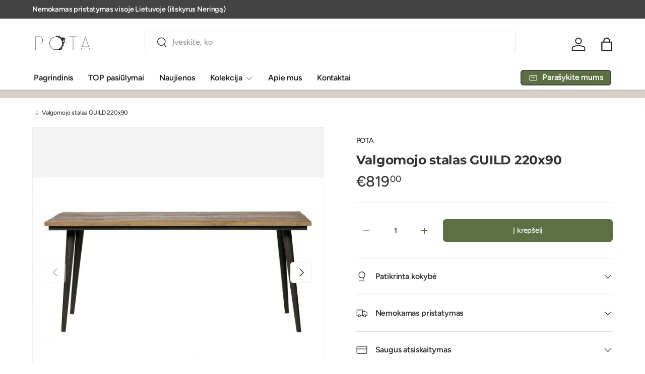

--- FILE ---
content_type: text/html; charset=utf-8
request_url: https://pota.lt/products/stalas-guild-220x90
body_size: 26528
content:
<!doctype html>
<html class="no-js" lang="lt-LT" dir="ltr">
<head>

</style>

</style><meta charset="utf-8">
<meta name="viewport" content="width=device-width,initial-scale=1">
<title>Stalas Guild 220x90 | POTA.LT | Nemokamas pristatymas &ndash; Pota</title><link rel="canonical" href="https://pota.lt/products/stalas-guild-220x90"><meta name="description" content="Valgomojo stalas Guild yra tvirtos ir patvarios konstrukcijos. Stalviršis pagamintas iš sendintos guobos medienos, kojos  – iš sendinto juodo metalo.  Matmenys:aukštis - 77 cm;ilgis - 220 cm; plotis - 90 cm.Pristatymo terminas apie 3 savaitės, norėdami sužinoti tikslų laiką – susisiekite.  Pristatymas nemokamas. Gamint"><meta property="og:site_name" content="Pota">
<meta property="og:url" content="https://pota.lt/products/stalas-guild-220x90">
<meta property="og:title" content="Stalas Guild 220x90 | POTA.LT | Nemokamas pristatymas">
<meta property="og:type" content="product">
<meta property="og:description" content="Valgomojo stalas Guild yra tvirtos ir patvarios konstrukcijos. Stalviršis pagamintas iš sendintos guobos medienos, kojos  – iš sendinto juodo metalo.  Matmenys:aukštis - 77 cm;ilgis - 220 cm; plotis - 90 cm.Pristatymo terminas apie 3 savaitės, norėdami sužinoti tikslų laiką – susisiekite.  Pristatymas nemokamas. Gamint"><meta property="og:image" content="http://pota.lt/cdn/shop/products/product_large_8714713091553_cb947242-173c-4978-94f8-b74e7737d96a.jpg?crop=center&height=1200&v=1615364672&width=1200">
  <meta property="og:image:secure_url" content="https://pota.lt/cdn/shop/products/product_large_8714713091553_cb947242-173c-4978-94f8-b74e7737d96a.jpg?crop=center&height=1200&v=1615364672&width=1200">
  <meta property="og:image:width" content="625">
  <meta property="og:image:height" content="408"><meta property="og:price:amount" content="819,00">
  <meta property="og:price:currency" content="EUR"><meta name="twitter:card" content="summary_large_image">
<meta name="twitter:title" content="Stalas Guild 220x90 | POTA.LT | Nemokamas pristatymas">
<meta name="twitter:description" content="Valgomojo stalas Guild yra tvirtos ir patvarios konstrukcijos. Stalviršis pagamintas iš sendintos guobos medienos, kojos  – iš sendinto juodo metalo.  Matmenys:aukštis - 77 cm;ilgis - 220 cm; plotis - 90 cm.Pristatymo terminas apie 3 savaitės, norėdami sužinoti tikslų laiką – susisiekite.  Pristatymas nemokamas. Gamint">
<link rel="preload" href="//pota.lt/cdn/shop/t/4/assets/main.css?v=105982328972476625381738774792" as="style"><style data-shopify>
@font-face {
  font-family: Figtree;
  font-weight: 500;
  font-style: normal;
  font-display: swap;
  src: url("//pota.lt/cdn/fonts/figtree/figtree_n5.3b6b7df38aa5986536945796e1f947445832047c.woff2") format("woff2"),
       url("//pota.lt/cdn/fonts/figtree/figtree_n5.f26bf6dcae278b0ed902605f6605fa3338e81dab.woff") format("woff");
}
@font-face {
  font-family: Figtree;
  font-weight: 500;
  font-style: normal;
  font-display: swap;
  src: url("//pota.lt/cdn/fonts/figtree/figtree_n5.3b6b7df38aa5986536945796e1f947445832047c.woff2") format("woff2"),
       url("//pota.lt/cdn/fonts/figtree/figtree_n5.f26bf6dcae278b0ed902605f6605fa3338e81dab.woff") format("woff");
}
@font-face {
  font-family: Figtree;
  font-weight: 500;
  font-style: italic;
  font-display: swap;
  src: url("//pota.lt/cdn/fonts/figtree/figtree_i5.969396f679a62854cf82dbf67acc5721e41351f0.woff2") format("woff2"),
       url("//pota.lt/cdn/fonts/figtree/figtree_i5.93bc1cad6c73ca9815f9777c49176dfc9d2890dd.woff") format("woff");
}
@font-face {
  font-family: Figtree;
  font-weight: 500;
  font-style: italic;
  font-display: swap;
  src: url("//pota.lt/cdn/fonts/figtree/figtree_i5.969396f679a62854cf82dbf67acc5721e41351f0.woff2") format("woff2"),
       url("//pota.lt/cdn/fonts/figtree/figtree_i5.93bc1cad6c73ca9815f9777c49176dfc9d2890dd.woff") format("woff");
}
@font-face {
  font-family: Montserrat;
  font-weight: 700;
  font-style: normal;
  font-display: swap;
  src: url("//pota.lt/cdn/fonts/montserrat/montserrat_n7.3c434e22befd5c18a6b4afadb1e3d77c128c7939.woff2") format("woff2"),
       url("//pota.lt/cdn/fonts/montserrat/montserrat_n7.5d9fa6e2cae713c8fb539a9876489d86207fe957.woff") format("woff");
}
@font-face {
  font-family: Figtree;
  font-weight: 600;
  font-style: normal;
  font-display: swap;
  src: url("//pota.lt/cdn/fonts/figtree/figtree_n6.9d1ea52bb49a0a86cfd1b0383d00f83d3fcc14de.woff2") format("woff2"),
       url("//pota.lt/cdn/fonts/figtree/figtree_n6.f0fcdea525a0e47b2ae4ab645832a8e8a96d31d3.woff") format("woff");
}
:root {
      --bg-color: 255 255 255 / 1.0;
      --bg-color-og: 255 255 255 / 1.0;
      --heading-color: 51 51 51;
      --text-color: 51 51 51;
      --text-color-og: 51 51 51;
      --scrollbar-color: 51 51 51;
      --link-color: 51 51 51;
      --link-color-og: 51 51 51;
      --star-color: 252 202 44;
      --sale-price-color: 193 81 39;--swatch-border-color-default: 214 214 214;
        --swatch-border-color-active: 153 153 153;
        --swatch-card-size: 24px;
        --swatch-variant-picker-size: 24px;--color-scheme-1-bg: 241 241 241 / 1.0;
      --color-scheme-1-grad: ;
      --color-scheme-1-heading: 51 51 51;
      --color-scheme-1-text: 51 51 51;
      --color-scheme-1-btn-bg: 252 202 44;
      --color-scheme-1-btn-text: 51 51 51;
      --color-scheme-1-btn-bg-hover: 224 184 58;--color-scheme-2-bg: 236 233 226 / 1.0;
      --color-scheme-2-grad: ;
      --color-scheme-2-heading: 67 67 67;
      --color-scheme-2-text: 67 67 67;
      --color-scheme-2-btn-bg: 92 112 68;
      --color-scheme-2-btn-text: 255 255 255;
      --color-scheme-2-btn-bg-hover: 124 142 102;--color-scheme-3-bg: 214 207 199 / 1.0;
      --color-scheme-3-grad: linear-gradient(22deg, rgba(214, 207, 199, 1), rgba(214, 207, 199, 1) 100%);
      --color-scheme-3-heading: 67 67 67;
      --color-scheme-3-text: 67 67 67;
      --color-scheme-3-btn-bg: 252 202 44;
      --color-scheme-3-btn-text: 51 51 51;
      --color-scheme-3-btn-bg-hover: 224 184 58;

      --drawer-bg-color: 255 255 255 / 1.0;
      --drawer-text-color: 51 51 51;

      --panel-bg-color: 242 244 243 / 1.0;
      --panel-heading-color: 51 51 51;
      --panel-text-color: 51 51 51;

      --in-stock-text-color: 13 137 62;
      --low-stock-text-color: 210 134 26;
      --very-low-stock-text-color: 170 24 44;
      --no-stock-text-color: 83 86 90;
      --no-stock-backordered-text-color: 83 86 90;

      --error-bg-color: 244 216 220;
      --error-text-color: 170 24 44;
      --success-bg-color: 109 174 30;
      --success-text-color: 255 255 255;
      --info-bg-color: 242 244 243;
      --info-text-color: 51 51 51;

      --heading-font-family: Montserrat, sans-serif;
      --heading-font-style: normal;
      --heading-font-weight: 700;
      --heading-scale-start: 2;
      --heading-letter-spacing: -0.01em;

      --navigation-font-family: Figtree, sans-serif;
      --navigation-font-style: normal;
      --navigation-font-weight: 600;
      --navigation-letter-spacing: -0.01em;--heading-text-transform: none;
--subheading-text-transform: none;
      --body-font-family: Figtree, sans-serif;
      --body-font-style: normal;
      --body-font-weight: 500;
      --body-font-size: 16;
      --body-font-size-px: 16px;
      --body-letter-spacing: -0.01em;

      --section-gap: 32;
      --heading-gap: calc(8 * var(--space-unit));--heading-gap: calc(6 * var(--space-unit));--grid-column-gap: 20px;
      --product-card-gap: 20px;--btn-bg-color: 92 112 68;
      --btn-bg-hover-color: 122 140 100;
      --btn-text-color: 239 239 239;
      --btn-bg-color-og: 92 112 68;
      --btn-text-color-og: 239 239 239;
      --btn-alt-bg-color: 92 112 68;
      --btn-alt-bg-alpha: 1.0;
      --btn-alt-text-color: 255 255 255;
      --btn-border-width: 2px;
      --btn-padding-y: 12px;
      --btn-text-size: 0.92em;

      
      --btn-border-radius: 6px;
      

      --btn-lg-border-radius: 50%;
      --btn-icon-border-radius: 50%;
      --input-with-btn-inner-radius: var(--btn-border-radius);

      --input-bg-color: 255 255 255 / 1.0;
      --input-text-color: 51 51 51;
      --input-border-width: 2px;
      --input-border-radius: 4px;
      --textarea-border-radius: 4px;
      --input-border-radius: 6px;
      --input-bg-color-diff-3: #f7f7f7;
      --input-bg-color-diff-6: #f0f0f0;

      --modal-border-radius: 0px;
      --modal-overlay-color: 0 0 0;
      --modal-overlay-opacity: 0.4;
      --drawer-border-radius: 0px;
      --overlay-border-radius: 8px;--custom-label-bg-color: 252 202 44;
      --custom-label-text-color: 51 51 51;--sale-label-bg-color: 198 32 32;
      --sale-label-text-color: 255 255 255;--sold-out-label-bg-color: 51 51 51;
      --sold-out-label-text-color: 255 255 255;--new-label-bg-color: 26 102 210;
      --new-label-text-color: 255 255 255;--preorder-label-bg-color: 170 225 62;
      --preorder-label-text-color: 51 51 51;

      --page-width: 1200px;
      --gutter-sm: 20px;
      --gutter-md: 48px;
      --gutter-lg: 64px;

      --payment-terms-bg-color: #ffffff;

      --coll-card-bg-color: #fafafa;
      --coll-card-border-color: rgba(0,0,0,0);

      --card-bg-color: 255 255 255;
      --card-text-color: 51 51 51;
      --card-border-color: #dddddd;
        
          --aos-animate-duration: 1.1s;
        

        
          --aos-min-width: 0;
        
      

      --reading-width: 48em;
        --cart-savings-color: 198 32 32
      
    }@media (max-width: 769px) {
      :root {
        --reading-width: 36em;
      }
    }
  </style><link rel="stylesheet" href="//pota.lt/cdn/shop/t/4/assets/main.css?v=105982328972476625381738774792">
  <script src="//pota.lt/cdn/shop/t/4/assets/main.js?v=115199770592962559851738774792" defer="defer"></script><link rel="preload" href="//pota.lt/cdn/fonts/figtree/figtree_n5.3b6b7df38aa5986536945796e1f947445832047c.woff2" as="font" type="font/woff2" crossorigin fetchpriority="high"><link rel="preload" href="//pota.lt/cdn/fonts/montserrat/montserrat_n7.3c434e22befd5c18a6b4afadb1e3d77c128c7939.woff2" as="font" type="font/woff2" crossorigin fetchpriority="high"><script>window.performance && window.performance.mark && window.performance.mark('shopify.content_for_header.start');</script><meta id="shopify-digital-wallet" name="shopify-digital-wallet" content="/36369203339/digital_wallets/dialog">
<link rel="alternate" type="application/json+oembed" href="https://pota.lt/products/stalas-guild-220x90.oembed">
<script async="async" src="/checkouts/internal/preloads.js?locale=lt-LT"></script>
<script id="shopify-features" type="application/json">{"accessToken":"57a189bc13c9be6092c145505cec6f38","betas":["rich-media-storefront-analytics"],"domain":"pota.lt","predictiveSearch":true,"shopId":36369203339,"locale":"lt"}</script>
<script>var Shopify = Shopify || {};
Shopify.shop = "www-pota-lt.myshopify.com";
Shopify.locale = "lt-LT";
Shopify.currency = {"active":"EUR","rate":"1.0"};
Shopify.country = "LT";
Shopify.theme = {"name":"Pota VOL2","id":180253917531,"schema_name":"Canopy","schema_version":"6.3.2","theme_store_id":732,"role":"main"};
Shopify.theme.handle = "null";
Shopify.theme.style = {"id":null,"handle":null};
Shopify.cdnHost = "pota.lt/cdn";
Shopify.routes = Shopify.routes || {};
Shopify.routes.root = "/";</script>
<script type="module">!function(o){(o.Shopify=o.Shopify||{}).modules=!0}(window);</script>
<script>!function(o){function n(){var o=[];function n(){o.push(Array.prototype.slice.apply(arguments))}return n.q=o,n}var t=o.Shopify=o.Shopify||{};t.loadFeatures=n(),t.autoloadFeatures=n()}(window);</script>
<script id="shop-js-analytics" type="application/json">{"pageType":"product"}</script>
<script defer="defer" async type="module" src="//pota.lt/cdn/shopifycloud/shop-js/modules/v2/client.init-shop-cart-sync_CxaNaic0.lt-LT.esm.js"></script>
<script defer="defer" async type="module" src="//pota.lt/cdn/shopifycloud/shop-js/modules/v2/chunk.common_CsmmNtoe.esm.js"></script>
<script type="module">
  await import("//pota.lt/cdn/shopifycloud/shop-js/modules/v2/client.init-shop-cart-sync_CxaNaic0.lt-LT.esm.js");
await import("//pota.lt/cdn/shopifycloud/shop-js/modules/v2/chunk.common_CsmmNtoe.esm.js");

  window.Shopify.SignInWithShop?.initShopCartSync?.({"fedCMEnabled":true,"windoidEnabled":true});

</script>
<script id="__st">var __st={"a":36369203339,"offset":7200,"reqid":"e8f0fc38-aaba-46db-9433-51cc649b2201-1768964502","pageurl":"pota.lt\/products\/stalas-guild-220x90","u":"493785d61ee1","p":"product","rtyp":"product","rid":4810129440907};</script>
<script>window.ShopifyPaypalV4VisibilityTracking = true;</script>
<script id="captcha-bootstrap">!function(){'use strict';const t='contact',e='account',n='new_comment',o=[[t,t],['blogs',n],['comments',n],[t,'customer']],c=[[e,'customer_login'],[e,'guest_login'],[e,'recover_customer_password'],[e,'create_customer']],r=t=>t.map((([t,e])=>`form[action*='/${t}']:not([data-nocaptcha='true']) input[name='form_type'][value='${e}']`)).join(','),a=t=>()=>t?[...document.querySelectorAll(t)].map((t=>t.form)):[];function s(){const t=[...o],e=r(t);return a(e)}const i='password',u='form_key',d=['recaptcha-v3-token','g-recaptcha-response','h-captcha-response',i],f=()=>{try{return window.sessionStorage}catch{return}},m='__shopify_v',_=t=>t.elements[u];function p(t,e,n=!1){try{const o=window.sessionStorage,c=JSON.parse(o.getItem(e)),{data:r}=function(t){const{data:e,action:n}=t;return t[m]||n?{data:e,action:n}:{data:t,action:n}}(c);for(const[e,n]of Object.entries(r))t.elements[e]&&(t.elements[e].value=n);n&&o.removeItem(e)}catch(o){console.error('form repopulation failed',{error:o})}}const l='form_type',E='cptcha';function T(t){t.dataset[E]=!0}const w=window,h=w.document,L='Shopify',v='ce_forms',y='captcha';let A=!1;((t,e)=>{const n=(g='f06e6c50-85a8-45c8-87d0-21a2b65856fe',I='https://cdn.shopify.com/shopifycloud/storefront-forms-hcaptcha/ce_storefront_forms_captcha_hcaptcha.v1.5.2.iife.js',D={infoText:'Saugo „hCaptcha“',privacyText:'Privatumas',termsText:'Sąlygos'},(t,e,n)=>{const o=w[L][v],c=o.bindForm;if(c)return c(t,g,e,D).then(n);var r;o.q.push([[t,g,e,D],n]),r=I,A||(h.body.append(Object.assign(h.createElement('script'),{id:'captcha-provider',async:!0,src:r})),A=!0)});var g,I,D;w[L]=w[L]||{},w[L][v]=w[L][v]||{},w[L][v].q=[],w[L][y]=w[L][y]||{},w[L][y].protect=function(t,e){n(t,void 0,e),T(t)},Object.freeze(w[L][y]),function(t,e,n,w,h,L){const[v,y,A,g]=function(t,e,n){const i=e?o:[],u=t?c:[],d=[...i,...u],f=r(d),m=r(i),_=r(d.filter((([t,e])=>n.includes(e))));return[a(f),a(m),a(_),s()]}(w,h,L),I=t=>{const e=t.target;return e instanceof HTMLFormElement?e:e&&e.form},D=t=>v().includes(t);t.addEventListener('submit',(t=>{const e=I(t);if(!e)return;const n=D(e)&&!e.dataset.hcaptchaBound&&!e.dataset.recaptchaBound,o=_(e),c=g().includes(e)&&(!o||!o.value);(n||c)&&t.preventDefault(),c&&!n&&(function(t){try{if(!f())return;!function(t){const e=f();if(!e)return;const n=_(t);if(!n)return;const o=n.value;o&&e.removeItem(o)}(t);const e=Array.from(Array(32),(()=>Math.random().toString(36)[2])).join('');!function(t,e){_(t)||t.append(Object.assign(document.createElement('input'),{type:'hidden',name:u})),t.elements[u].value=e}(t,e),function(t,e){const n=f();if(!n)return;const o=[...t.querySelectorAll(`input[type='${i}']`)].map((({name:t})=>t)),c=[...d,...o],r={};for(const[a,s]of new FormData(t).entries())c.includes(a)||(r[a]=s);n.setItem(e,JSON.stringify({[m]:1,action:t.action,data:r}))}(t,e)}catch(e){console.error('failed to persist form',e)}}(e),e.submit())}));const S=(t,e)=>{t&&!t.dataset[E]&&(n(t,e.some((e=>e===t))),T(t))};for(const o of['focusin','change'])t.addEventListener(o,(t=>{const e=I(t);D(e)&&S(e,y())}));const B=e.get('form_key'),M=e.get(l),P=B&&M;t.addEventListener('DOMContentLoaded',(()=>{const t=y();if(P)for(const e of t)e.elements[l].value===M&&p(e,B);[...new Set([...A(),...v().filter((t=>'true'===t.dataset.shopifyCaptcha))])].forEach((e=>S(e,t)))}))}(h,new URLSearchParams(w.location.search),n,t,e,['guest_login'])})(!0,!0)}();</script>
<script integrity="sha256-4kQ18oKyAcykRKYeNunJcIwy7WH5gtpwJnB7kiuLZ1E=" data-source-attribution="shopify.loadfeatures" defer="defer" src="//pota.lt/cdn/shopifycloud/storefront/assets/storefront/load_feature-a0a9edcb.js" crossorigin="anonymous"></script>
<script data-source-attribution="shopify.dynamic_checkout.dynamic.init">var Shopify=Shopify||{};Shopify.PaymentButton=Shopify.PaymentButton||{isStorefrontPortableWallets:!0,init:function(){window.Shopify.PaymentButton.init=function(){};var t=document.createElement("script");t.src="https://pota.lt/cdn/shopifycloud/portable-wallets/latest/portable-wallets.lt.js",t.type="module",document.head.appendChild(t)}};
</script>
<script data-source-attribution="shopify.dynamic_checkout.buyer_consent">
  function portableWalletsHideBuyerConsent(e){var t=document.getElementById("shopify-buyer-consent"),n=document.getElementById("shopify-subscription-policy-button");t&&n&&(t.classList.add("hidden"),t.setAttribute("aria-hidden","true"),n.removeEventListener("click",e))}function portableWalletsShowBuyerConsent(e){var t=document.getElementById("shopify-buyer-consent"),n=document.getElementById("shopify-subscription-policy-button");t&&n&&(t.classList.remove("hidden"),t.removeAttribute("aria-hidden"),n.addEventListener("click",e))}window.Shopify?.PaymentButton&&(window.Shopify.PaymentButton.hideBuyerConsent=portableWalletsHideBuyerConsent,window.Shopify.PaymentButton.showBuyerConsent=portableWalletsShowBuyerConsent);
</script>
<script data-source-attribution="shopify.dynamic_checkout.cart.bootstrap">document.addEventListener("DOMContentLoaded",(function(){function t(){return document.querySelector("shopify-accelerated-checkout-cart, shopify-accelerated-checkout")}if(t())Shopify.PaymentButton.init();else{new MutationObserver((function(e,n){t()&&(Shopify.PaymentButton.init(),n.disconnect())})).observe(document.body,{childList:!0,subtree:!0})}}));
</script>
<script id="sections-script" data-sections="header,footer" defer="defer" src="//pota.lt/cdn/shop/t/4/compiled_assets/scripts.js?v=1704"></script>
<script>window.performance && window.performance.mark && window.performance.mark('shopify.content_for_header.end');</script>

    <script src="//pota.lt/cdn/shop/t/4/assets/animate-on-scroll.js?v=15249566486942820451738774792" defer="defer"></script>
    <link rel="stylesheet" href="//pota.lt/cdn/shop/t/4/assets/animate-on-scroll.css?v=62865576715456057531738774792">
  

  <script>document.documentElement.className = document.documentElement.className.replace('no-js', 'js');</script><!-- CC Custom Head Start --><!-- CC Custom Head End --><script src="https://cdn.shopify.com/extensions/ddd2457a-821a-4bd3-987c-5d0890ffb0f6/ultimate-gdpr-eu-cookie-banner-19/assets/cookie-widget.js" type="text/javascript" defer="defer"></script>
<link href="https://monorail-edge.shopifysvc.com" rel="dns-prefetch">
<script>(function(){if ("sendBeacon" in navigator && "performance" in window) {try {var session_token_from_headers = performance.getEntriesByType('navigation')[0].serverTiming.find(x => x.name == '_s').description;} catch {var session_token_from_headers = undefined;}var session_cookie_matches = document.cookie.match(/_shopify_s=([^;]*)/);var session_token_from_cookie = session_cookie_matches && session_cookie_matches.length === 2 ? session_cookie_matches[1] : "";var session_token = session_token_from_headers || session_token_from_cookie || "";function handle_abandonment_event(e) {var entries = performance.getEntries().filter(function(entry) {return /monorail-edge.shopifysvc.com/.test(entry.name);});if (!window.abandonment_tracked && entries.length === 0) {window.abandonment_tracked = true;var currentMs = Date.now();var navigation_start = performance.timing.navigationStart;var payload = {shop_id: 36369203339,url: window.location.href,navigation_start,duration: currentMs - navigation_start,session_token,page_type: "product"};window.navigator.sendBeacon("https://monorail-edge.shopifysvc.com/v1/produce", JSON.stringify({schema_id: "online_store_buyer_site_abandonment/1.1",payload: payload,metadata: {event_created_at_ms: currentMs,event_sent_at_ms: currentMs}}));}}window.addEventListener('pagehide', handle_abandonment_event);}}());</script>
<script id="web-pixels-manager-setup">(function e(e,d,r,n,o){if(void 0===o&&(o={}),!Boolean(null===(a=null===(i=window.Shopify)||void 0===i?void 0:i.analytics)||void 0===a?void 0:a.replayQueue)){var i,a;window.Shopify=window.Shopify||{};var t=window.Shopify;t.analytics=t.analytics||{};var s=t.analytics;s.replayQueue=[],s.publish=function(e,d,r){return s.replayQueue.push([e,d,r]),!0};try{self.performance.mark("wpm:start")}catch(e){}var l=function(){var e={modern:/Edge?\/(1{2}[4-9]|1[2-9]\d|[2-9]\d{2}|\d{4,})\.\d+(\.\d+|)|Firefox\/(1{2}[4-9]|1[2-9]\d|[2-9]\d{2}|\d{4,})\.\d+(\.\d+|)|Chrom(ium|e)\/(9{2}|\d{3,})\.\d+(\.\d+|)|(Maci|X1{2}).+ Version\/(15\.\d+|(1[6-9]|[2-9]\d|\d{3,})\.\d+)([,.]\d+|)( \(\w+\)|)( Mobile\/\w+|) Safari\/|Chrome.+OPR\/(9{2}|\d{3,})\.\d+\.\d+|(CPU[ +]OS|iPhone[ +]OS|CPU[ +]iPhone|CPU IPhone OS|CPU iPad OS)[ +]+(15[._]\d+|(1[6-9]|[2-9]\d|\d{3,})[._]\d+)([._]\d+|)|Android:?[ /-](13[3-9]|1[4-9]\d|[2-9]\d{2}|\d{4,})(\.\d+|)(\.\d+|)|Android.+Firefox\/(13[5-9]|1[4-9]\d|[2-9]\d{2}|\d{4,})\.\d+(\.\d+|)|Android.+Chrom(ium|e)\/(13[3-9]|1[4-9]\d|[2-9]\d{2}|\d{4,})\.\d+(\.\d+|)|SamsungBrowser\/([2-9]\d|\d{3,})\.\d+/,legacy:/Edge?\/(1[6-9]|[2-9]\d|\d{3,})\.\d+(\.\d+|)|Firefox\/(5[4-9]|[6-9]\d|\d{3,})\.\d+(\.\d+|)|Chrom(ium|e)\/(5[1-9]|[6-9]\d|\d{3,})\.\d+(\.\d+|)([\d.]+$|.*Safari\/(?![\d.]+ Edge\/[\d.]+$))|(Maci|X1{2}).+ Version\/(10\.\d+|(1[1-9]|[2-9]\d|\d{3,})\.\d+)([,.]\d+|)( \(\w+\)|)( Mobile\/\w+|) Safari\/|Chrome.+OPR\/(3[89]|[4-9]\d|\d{3,})\.\d+\.\d+|(CPU[ +]OS|iPhone[ +]OS|CPU[ +]iPhone|CPU IPhone OS|CPU iPad OS)[ +]+(10[._]\d+|(1[1-9]|[2-9]\d|\d{3,})[._]\d+)([._]\d+|)|Android:?[ /-](13[3-9]|1[4-9]\d|[2-9]\d{2}|\d{4,})(\.\d+|)(\.\d+|)|Mobile Safari.+OPR\/([89]\d|\d{3,})\.\d+\.\d+|Android.+Firefox\/(13[5-9]|1[4-9]\d|[2-9]\d{2}|\d{4,})\.\d+(\.\d+|)|Android.+Chrom(ium|e)\/(13[3-9]|1[4-9]\d|[2-9]\d{2}|\d{4,})\.\d+(\.\d+|)|Android.+(UC? ?Browser|UCWEB|U3)[ /]?(15\.([5-9]|\d{2,})|(1[6-9]|[2-9]\d|\d{3,})\.\d+)\.\d+|SamsungBrowser\/(5\.\d+|([6-9]|\d{2,})\.\d+)|Android.+MQ{2}Browser\/(14(\.(9|\d{2,})|)|(1[5-9]|[2-9]\d|\d{3,})(\.\d+|))(\.\d+|)|K[Aa][Ii]OS\/(3\.\d+|([4-9]|\d{2,})\.\d+)(\.\d+|)/},d=e.modern,r=e.legacy,n=navigator.userAgent;return n.match(d)?"modern":n.match(r)?"legacy":"unknown"}(),u="modern"===l?"modern":"legacy",c=(null!=n?n:{modern:"",legacy:""})[u],f=function(e){return[e.baseUrl,"/wpm","/b",e.hashVersion,"modern"===e.buildTarget?"m":"l",".js"].join("")}({baseUrl:d,hashVersion:r,buildTarget:u}),m=function(e){var d=e.version,r=e.bundleTarget,n=e.surface,o=e.pageUrl,i=e.monorailEndpoint;return{emit:function(e){var a=e.status,t=e.errorMsg,s=(new Date).getTime(),l=JSON.stringify({metadata:{event_sent_at_ms:s},events:[{schema_id:"web_pixels_manager_load/3.1",payload:{version:d,bundle_target:r,page_url:o,status:a,surface:n,error_msg:t},metadata:{event_created_at_ms:s}}]});if(!i)return console&&console.warn&&console.warn("[Web Pixels Manager] No Monorail endpoint provided, skipping logging."),!1;try{return self.navigator.sendBeacon.bind(self.navigator)(i,l)}catch(e){}var u=new XMLHttpRequest;try{return u.open("POST",i,!0),u.setRequestHeader("Content-Type","text/plain"),u.send(l),!0}catch(e){return console&&console.warn&&console.warn("[Web Pixels Manager] Got an unhandled error while logging to Monorail."),!1}}}}({version:r,bundleTarget:l,surface:e.surface,pageUrl:self.location.href,monorailEndpoint:e.monorailEndpoint});try{o.browserTarget=l,function(e){var d=e.src,r=e.async,n=void 0===r||r,o=e.onload,i=e.onerror,a=e.sri,t=e.scriptDataAttributes,s=void 0===t?{}:t,l=document.createElement("script"),u=document.querySelector("head"),c=document.querySelector("body");if(l.async=n,l.src=d,a&&(l.integrity=a,l.crossOrigin="anonymous"),s)for(var f in s)if(Object.prototype.hasOwnProperty.call(s,f))try{l.dataset[f]=s[f]}catch(e){}if(o&&l.addEventListener("load",o),i&&l.addEventListener("error",i),u)u.appendChild(l);else{if(!c)throw new Error("Did not find a head or body element to append the script");c.appendChild(l)}}({src:f,async:!0,onload:function(){if(!function(){var e,d;return Boolean(null===(d=null===(e=window.Shopify)||void 0===e?void 0:e.analytics)||void 0===d?void 0:d.initialized)}()){var d=window.webPixelsManager.init(e)||void 0;if(d){var r=window.Shopify.analytics;r.replayQueue.forEach((function(e){var r=e[0],n=e[1],o=e[2];d.publishCustomEvent(r,n,o)})),r.replayQueue=[],r.publish=d.publishCustomEvent,r.visitor=d.visitor,r.initialized=!0}}},onerror:function(){return m.emit({status:"failed",errorMsg:"".concat(f," has failed to load")})},sri:function(e){var d=/^sha384-[A-Za-z0-9+/=]+$/;return"string"==typeof e&&d.test(e)}(c)?c:"",scriptDataAttributes:o}),m.emit({status:"loading"})}catch(e){m.emit({status:"failed",errorMsg:(null==e?void 0:e.message)||"Unknown error"})}}})({shopId: 36369203339,storefrontBaseUrl: "https://pota.lt",extensionsBaseUrl: "https://extensions.shopifycdn.com/cdn/shopifycloud/web-pixels-manager",monorailEndpoint: "https://monorail-edge.shopifysvc.com/unstable/produce_batch",surface: "storefront-renderer",enabledBetaFlags: ["2dca8a86"],webPixelsConfigList: [{"id":"358515035","configuration":"{\"pixel_id\":\"3549435155076293\",\"pixel_type\":\"facebook_pixel\",\"metaapp_system_user_token\":\"-\"}","eventPayloadVersion":"v1","runtimeContext":"OPEN","scriptVersion":"ca16bc87fe92b6042fbaa3acc2fbdaa6","type":"APP","apiClientId":2329312,"privacyPurposes":["ANALYTICS","MARKETING","SALE_OF_DATA"],"dataSharingAdjustments":{"protectedCustomerApprovalScopes":["read_customer_address","read_customer_email","read_customer_name","read_customer_personal_data","read_customer_phone"]}},{"id":"211517787","eventPayloadVersion":"v1","runtimeContext":"LAX","scriptVersion":"1","type":"CUSTOM","privacyPurposes":["ANALYTICS"],"name":"Google Analytics tag (migrated)"},{"id":"shopify-app-pixel","configuration":"{}","eventPayloadVersion":"v1","runtimeContext":"STRICT","scriptVersion":"0450","apiClientId":"shopify-pixel","type":"APP","privacyPurposes":["ANALYTICS","MARKETING"]},{"id":"shopify-custom-pixel","eventPayloadVersion":"v1","runtimeContext":"LAX","scriptVersion":"0450","apiClientId":"shopify-pixel","type":"CUSTOM","privacyPurposes":["ANALYTICS","MARKETING"]}],isMerchantRequest: false,initData: {"shop":{"name":"Pota","paymentSettings":{"currencyCode":"EUR"},"myshopifyDomain":"www-pota-lt.myshopify.com","countryCode":"LT","storefrontUrl":"https:\/\/pota.lt"},"customer":null,"cart":null,"checkout":null,"productVariants":[{"price":{"amount":819.0,"currencyCode":"EUR"},"product":{"title":"Valgomojo stalas GUILD 220x90","vendor":"POTA","id":"4810129440907","untranslatedTitle":"Valgomojo stalas GUILD 220x90","url":"\/products\/stalas-guild-220x90","type":"Tables"},"id":"33430326247563","image":{"src":"\/\/pota.lt\/cdn\/shop\/products\/product_large_8714713091553_cb947242-173c-4978-94f8-b74e7737d96a.jpg?v=1615364672"},"sku":"","title":"Default Title","untranslatedTitle":"Default Title"}],"purchasingCompany":null},},"https://pota.lt/cdn","fcfee988w5aeb613cpc8e4bc33m6693e112",{"modern":"","legacy":""},{"shopId":"36369203339","storefrontBaseUrl":"https:\/\/pota.lt","extensionBaseUrl":"https:\/\/extensions.shopifycdn.com\/cdn\/shopifycloud\/web-pixels-manager","surface":"storefront-renderer","enabledBetaFlags":"[\"2dca8a86\"]","isMerchantRequest":"false","hashVersion":"fcfee988w5aeb613cpc8e4bc33m6693e112","publish":"custom","events":"[[\"page_viewed\",{}],[\"product_viewed\",{\"productVariant\":{\"price\":{\"amount\":819.0,\"currencyCode\":\"EUR\"},\"product\":{\"title\":\"Valgomojo stalas GUILD 220x90\",\"vendor\":\"POTA\",\"id\":\"4810129440907\",\"untranslatedTitle\":\"Valgomojo stalas GUILD 220x90\",\"url\":\"\/products\/stalas-guild-220x90\",\"type\":\"Tables\"},\"id\":\"33430326247563\",\"image\":{\"src\":\"\/\/pota.lt\/cdn\/shop\/products\/product_large_8714713091553_cb947242-173c-4978-94f8-b74e7737d96a.jpg?v=1615364672\"},\"sku\":\"\",\"title\":\"Default Title\",\"untranslatedTitle\":\"Default Title\"}}]]"});</script><script>
  window.ShopifyAnalytics = window.ShopifyAnalytics || {};
  window.ShopifyAnalytics.meta = window.ShopifyAnalytics.meta || {};
  window.ShopifyAnalytics.meta.currency = 'EUR';
  var meta = {"product":{"id":4810129440907,"gid":"gid:\/\/shopify\/Product\/4810129440907","vendor":"POTA","type":"Tables","handle":"stalas-guild-220x90","variants":[{"id":33430326247563,"price":81900,"name":"Valgomojo stalas GUILD 220x90","public_title":null,"sku":""}],"remote":false},"page":{"pageType":"product","resourceType":"product","resourceId":4810129440907,"requestId":"e8f0fc38-aaba-46db-9433-51cc649b2201-1768964502"}};
  for (var attr in meta) {
    window.ShopifyAnalytics.meta[attr] = meta[attr];
  }
</script>
<script class="analytics">
  (function () {
    var customDocumentWrite = function(content) {
      var jquery = null;

      if (window.jQuery) {
        jquery = window.jQuery;
      } else if (window.Checkout && window.Checkout.$) {
        jquery = window.Checkout.$;
      }

      if (jquery) {
        jquery('body').append(content);
      }
    };

    var hasLoggedConversion = function(token) {
      if (token) {
        return document.cookie.indexOf('loggedConversion=' + token) !== -1;
      }
      return false;
    }

    var setCookieIfConversion = function(token) {
      if (token) {
        var twoMonthsFromNow = new Date(Date.now());
        twoMonthsFromNow.setMonth(twoMonthsFromNow.getMonth() + 2);

        document.cookie = 'loggedConversion=' + token + '; expires=' + twoMonthsFromNow;
      }
    }

    var trekkie = window.ShopifyAnalytics.lib = window.trekkie = window.trekkie || [];
    if (trekkie.integrations) {
      return;
    }
    trekkie.methods = [
      'identify',
      'page',
      'ready',
      'track',
      'trackForm',
      'trackLink'
    ];
    trekkie.factory = function(method) {
      return function() {
        var args = Array.prototype.slice.call(arguments);
        args.unshift(method);
        trekkie.push(args);
        return trekkie;
      };
    };
    for (var i = 0; i < trekkie.methods.length; i++) {
      var key = trekkie.methods[i];
      trekkie[key] = trekkie.factory(key);
    }
    trekkie.load = function(config) {
      trekkie.config = config || {};
      trekkie.config.initialDocumentCookie = document.cookie;
      var first = document.getElementsByTagName('script')[0];
      var script = document.createElement('script');
      script.type = 'text/javascript';
      script.onerror = function(e) {
        var scriptFallback = document.createElement('script');
        scriptFallback.type = 'text/javascript';
        scriptFallback.onerror = function(error) {
                var Monorail = {
      produce: function produce(monorailDomain, schemaId, payload) {
        var currentMs = new Date().getTime();
        var event = {
          schema_id: schemaId,
          payload: payload,
          metadata: {
            event_created_at_ms: currentMs,
            event_sent_at_ms: currentMs
          }
        };
        return Monorail.sendRequest("https://" + monorailDomain + "/v1/produce", JSON.stringify(event));
      },
      sendRequest: function sendRequest(endpointUrl, payload) {
        // Try the sendBeacon API
        if (window && window.navigator && typeof window.navigator.sendBeacon === 'function' && typeof window.Blob === 'function' && !Monorail.isIos12()) {
          var blobData = new window.Blob([payload], {
            type: 'text/plain'
          });

          if (window.navigator.sendBeacon(endpointUrl, blobData)) {
            return true;
          } // sendBeacon was not successful

        } // XHR beacon

        var xhr = new XMLHttpRequest();

        try {
          xhr.open('POST', endpointUrl);
          xhr.setRequestHeader('Content-Type', 'text/plain');
          xhr.send(payload);
        } catch (e) {
          console.log(e);
        }

        return false;
      },
      isIos12: function isIos12() {
        return window.navigator.userAgent.lastIndexOf('iPhone; CPU iPhone OS 12_') !== -1 || window.navigator.userAgent.lastIndexOf('iPad; CPU OS 12_') !== -1;
      }
    };
    Monorail.produce('monorail-edge.shopifysvc.com',
      'trekkie_storefront_load_errors/1.1',
      {shop_id: 36369203339,
      theme_id: 180253917531,
      app_name: "storefront",
      context_url: window.location.href,
      source_url: "//pota.lt/cdn/s/trekkie.storefront.cd680fe47e6c39ca5d5df5f0a32d569bc48c0f27.min.js"});

        };
        scriptFallback.async = true;
        scriptFallback.src = '//pota.lt/cdn/s/trekkie.storefront.cd680fe47e6c39ca5d5df5f0a32d569bc48c0f27.min.js';
        first.parentNode.insertBefore(scriptFallback, first);
      };
      script.async = true;
      script.src = '//pota.lt/cdn/s/trekkie.storefront.cd680fe47e6c39ca5d5df5f0a32d569bc48c0f27.min.js';
      first.parentNode.insertBefore(script, first);
    };
    trekkie.load(
      {"Trekkie":{"appName":"storefront","development":false,"defaultAttributes":{"shopId":36369203339,"isMerchantRequest":null,"themeId":180253917531,"themeCityHash":"8431724077046971224","contentLanguage":"lt-LT","currency":"EUR","eventMetadataId":"6094feda-a5b7-4a24-83be-2430e6f9014f"},"isServerSideCookieWritingEnabled":true,"monorailRegion":"shop_domain","enabledBetaFlags":["65f19447"]},"Session Attribution":{},"S2S":{"facebookCapiEnabled":true,"source":"trekkie-storefront-renderer","apiClientId":580111}}
    );

    var loaded = false;
    trekkie.ready(function() {
      if (loaded) return;
      loaded = true;

      window.ShopifyAnalytics.lib = window.trekkie;

      var originalDocumentWrite = document.write;
      document.write = customDocumentWrite;
      try { window.ShopifyAnalytics.merchantGoogleAnalytics.call(this); } catch(error) {};
      document.write = originalDocumentWrite;

      window.ShopifyAnalytics.lib.page(null,{"pageType":"product","resourceType":"product","resourceId":4810129440907,"requestId":"e8f0fc38-aaba-46db-9433-51cc649b2201-1768964502","shopifyEmitted":true});

      var match = window.location.pathname.match(/checkouts\/(.+)\/(thank_you|post_purchase)/)
      var token = match? match[1]: undefined;
      if (!hasLoggedConversion(token)) {
        setCookieIfConversion(token);
        window.ShopifyAnalytics.lib.track("Viewed Product",{"currency":"EUR","variantId":33430326247563,"productId":4810129440907,"productGid":"gid:\/\/shopify\/Product\/4810129440907","name":"Valgomojo stalas GUILD 220x90","price":"819.00","sku":"","brand":"POTA","variant":null,"category":"Tables","nonInteraction":true,"remote":false},undefined,undefined,{"shopifyEmitted":true});
      window.ShopifyAnalytics.lib.track("monorail:\/\/trekkie_storefront_viewed_product\/1.1",{"currency":"EUR","variantId":33430326247563,"productId":4810129440907,"productGid":"gid:\/\/shopify\/Product\/4810129440907","name":"Valgomojo stalas GUILD 220x90","price":"819.00","sku":"","brand":"POTA","variant":null,"category":"Tables","nonInteraction":true,"remote":false,"referer":"https:\/\/pota.lt\/products\/stalas-guild-220x90"});
      }
    });


        var eventsListenerScript = document.createElement('script');
        eventsListenerScript.async = true;
        eventsListenerScript.src = "//pota.lt/cdn/shopifycloud/storefront/assets/shop_events_listener-3da45d37.js";
        document.getElementsByTagName('head')[0].appendChild(eventsListenerScript);

})();</script>
  <script>
  if (!window.ga || (window.ga && typeof window.ga !== 'function')) {
    window.ga = function ga() {
      (window.ga.q = window.ga.q || []).push(arguments);
      if (window.Shopify && window.Shopify.analytics && typeof window.Shopify.analytics.publish === 'function') {
        window.Shopify.analytics.publish("ga_stub_called", {}, {sendTo: "google_osp_migration"});
      }
      console.error("Shopify's Google Analytics stub called with:", Array.from(arguments), "\nSee https://help.shopify.com/manual/promoting-marketing/pixels/pixel-migration#google for more information.");
    };
    if (window.Shopify && window.Shopify.analytics && typeof window.Shopify.analytics.publish === 'function') {
      window.Shopify.analytics.publish("ga_stub_initialized", {}, {sendTo: "google_osp_migration"});
    }
  }
</script>
<script
  defer
  src="https://pota.lt/cdn/shopifycloud/perf-kit/shopify-perf-kit-3.0.4.min.js"
  data-application="storefront-renderer"
  data-shop-id="36369203339"
  data-render-region="gcp-us-east1"
  data-page-type="product"
  data-theme-instance-id="180253917531"
  data-theme-name="Canopy"
  data-theme-version="6.3.2"
  data-monorail-region="shop_domain"
  data-resource-timing-sampling-rate="10"
  data-shs="true"
  data-shs-beacon="true"
  data-shs-export-with-fetch="true"
  data-shs-logs-sample-rate="1"
  data-shs-beacon-endpoint="https://pota.lt/api/collect"
></script>
</head>

<body class="cc-animate-enabled">
  <a class="skip-link btn btn--primary visually-hidden" href="#main-content" data-cc-role="skip"></a><!-- BEGIN sections: header-group -->
<div id="shopify-section-sections--24999675167067__announcement" class="shopify-section shopify-section-group-header-group cc-announcement">
<link href="//pota.lt/cdn/shop/t/4/assets/announcement.css?v=136620428896663381241738774792" rel="stylesheet" type="text/css" media="all" />
    <script src="//pota.lt/cdn/shop/t/4/assets/announcement.js?v=123267429028003703111738774792" defer="defer"></script><style data-shopify>.announcement {
        --announcement-text-color: 255 255 255;
        background-color: #434343;
      }</style><script src="//pota.lt/cdn/shop/t/4/assets/custom-select.js?v=165097283151564761351738774792" defer="defer"></script><announcement-bar class="announcement block text-body-small" data-slide-delay="7000">
      <div class="container">
        <div class="flex">
          <div class="announcement__col--left announcement__col--align-left announcement__slider" aria-roledescription="carousel" aria-live="off"><div class="announcement__text flex items-center m-0"  aria-roledescription="slide">
                <div class="rte"><p><strong>Nemokamas pristatymas visoje Lietuvoje (išskyrus Neringą)</strong></p></div>
              </div><div class="announcement__text flex items-center m-0"  aria-roledescription="slide">
                <div class="rte"><p>4,95 įvertinimas pagal 7500+ klientų atsiliepimų</p></div>
              </div></div>

          
            <div class="announcement__col--right hidden md:flex md:items-center"><div class="announcement__localization">
                  <form method="post" action="/localization" id="nav-localization" accept-charset="UTF-8" class="form localization no-js-hidden" enctype="multipart/form-data"><input type="hidden" name="form_type" value="localization" /><input type="hidden" name="utf8" value="✓" /><input type="hidden" name="_method" value="put" /><input type="hidden" name="return_to" value="/products/stalas-guild-220x90" /><div class="localization__grid"></div><script>
      customElements.whenDefined('custom-select').then(() => {
        if (!customElements.get('country-selector')) {
          class CountrySelector extends customElements.get('custom-select') {
            constructor() {
              super();
              this.loaded = false;
            }

            async showListbox() {
              if (this.loaded) {
                super.showListbox();
                return;
              }

              this.button.classList.add('is-loading');
              this.button.setAttribute('aria-disabled', 'true');

              try {
                const response = await fetch('?section_id=country-selector');
                if (!response.ok) throw new Error(response.status);

                const tmpl = document.createElement('template');
                tmpl.innerHTML = await response.text();

                const el = tmpl.content.querySelector('.custom-select__listbox');
                this.listbox.innerHTML = el.innerHTML;

                this.options = this.querySelectorAll('.custom-select__option');

                this.popular = this.querySelectorAll('[data-popular]');
                if (this.popular.length) {
                  this.popular[this.popular.length - 1].closest('.custom-select__option')
                    .classList.add('custom-select__option--visual-group-end');
                }

                this.selectedOption = this.querySelector('[aria-selected="true"]');
                if (!this.selectedOption) {
                  this.selectedOption = this.listbox.firstElementChild;
                }

                this.loaded = true;
              } catch {
                this.listbox.innerHTML = '<li>Klaida</li>';
              } finally {
                super.showListbox();
                this.button.classList.remove('is-loading');
                this.button.setAttribute('aria-disabled', 'false');
              }
            }

            setButtonWidth() {
              return;
            }
          }

          customElements.define('country-selector', CountrySelector);
        }
      });
    </script><script>
    document.getElementById('nav-localization').addEventListener('change', (evt) => {
      const input = evt.target.previousElementSibling;
      if (input && input.tagName === 'INPUT') {
        input.value = evt.detail.selectedValue;
        evt.currentTarget.submit();
      }
    });
  </script></form>
                </div></div></div>
      </div>
    </announcement-bar>
</div><div id="shopify-section-sections--24999675167067__header" class="shopify-section shopify-section-group-header-group cc-header">
<style data-shopify>.header {
  --bg-color: 255 255 255 / 1.0;
  --text-color: 34 34 34;
  --mobile-menu-bg-color: 255 255 255 / 1.0;
  --mobile-menu-text-color: 34 34 34;
  --desktop-menu-bg-color: 255 255 255 / 1.0;
  --desktop-menu-text-color: 34 34 34;
  --nav-bg-color: 255 255 255;
  --nav-text-color: 34 34 34;
  --nav-child-bg-color:  255 255 255;
  --nav-child-text-color: 34 34 34;
  --header-accent-color: 175 175 175;
  --search-bg-color: 255 255 255;
  --search-text-color: 51 51 51;
  
  
  }</style><store-header class="header bg-theme-bg text-theme-text has-motion"data-is-sticky="true" data-hide-menu="true"style="--header-transition-speed: 300ms"><header class="header__grid header__grid--left-logo container flex flex-wrap items-center">
    <div class="header__logo header__logo--top-left logo flex js-closes-menu"><a class="logo__link inline-block" href="/"><span class="flex" style="max-width: 120px;">
              <picture><img src="//pota.lt/cdn/shop/files/pt-ong.png?v=1739965333&amp;width=240" alt="Pota" srcset="//pota.lt/cdn/shop/files/pt-ong.png?v=1739965333&amp;width=240 240w" width="240" height="77" loading="eager">
              </picture>
            </span></a></div>
<link rel="stylesheet" href="//pota.lt/cdn/shop/t/4/assets/predictive-search.css?v=48813712353353719891738774792" media="print" onload="this.media='all'">
        <script src="//pota.lt/cdn/shop/t/4/assets/predictive-search.js?v=158424367886238494141738774792" defer="defer"></script>
        <script src="//pota.lt/cdn/shop/t/4/assets/tabs.js?v=135558236254064818051738774793" defer="defer"></script><div class="header__search relative js-closes-menu"><link rel="stylesheet" href="//pota.lt/cdn/shop/t/4/assets/search-suggestions.css?v=50270288864590332791738774793" media="print" onload="this.media='all'"><predictive-search class="block" data-loading-text=""><form class="search relative search--speech" role="search" action="/search" method="get">
    <label class="label visually-hidden" for="header-search"></label>
    <script src="//pota.lt/cdn/shop/t/4/assets/search-form.js?v=43677551656194261111738774793" defer="defer"></script>
    <search-form class="search__form block">
      <input type="hidden" name="options[prefix]" value="last">
      <input type="search"
             class="search__input w-full input js-search-input"
             id="header-search"
             name="q"
             placeholder="Įveskite, ko ieškote"
             
               data-placeholder-one="Įveskite, ko ieškote"
             
             
               data-placeholder-two="Trivietė sofa"
             
             
               data-placeholder-three="Raskite geriausius pasiūlymus"
             
             data-placeholder-prompts-mob="false"
             
               data-typing-speed="100"
               data-deleting-speed="60"
               data-delay-after-deleting="500"
               data-delay-before-first-delete="2000"
               data-delay-after-word-typed="2400"
             
             role="combobox"
               autocomplete="off"
               aria-autocomplete="list"
               aria-controls="predictive-search-results"
               aria-owns="predictive-search-results"
               aria-haspopup="listbox"
               aria-expanded="false"
               spellcheck="false"><button class="search__submit text-current absolute focus-inset start"><span class="visually-hidden"></span><svg width="21" height="23" viewBox="0 0 21 23" fill="currentColor" aria-hidden="true" focusable="false" role="presentation" class="icon"><path d="M14.398 14.483 19 19.514l-1.186 1.014-4.59-5.017a8.317 8.317 0 0 1-4.888 1.578C3.732 17.089 0 13.369 0 8.779S3.732.472 8.336.472c4.603 0 8.335 3.72 8.335 8.307a8.265 8.265 0 0 1-2.273 5.704ZM8.336 15.53c3.74 0 6.772-3.022 6.772-6.75 0-3.729-3.031-6.75-6.772-6.75S1.563 5.051 1.563 8.78c0 3.728 3.032 6.75 6.773 6.75Z"/></svg>
</button>
<button type="button" class="search__reset text-current vertical-center absolute focus-inset js-search-reset" hidden>
        <span class="visually-hidden"></span>
        <svg width="24" height="24" viewBox="0 0 24 24" stroke="currentColor" stroke-width="1.5" fill="none" fill-rule="evenodd" stroke-linejoin="round" aria-hidden="true" focusable="false" role="presentation" class="icon"><path d="M5 19 19 5M5 5l14 14"/></svg>
      </button><speech-search-button class="search__speech focus-inset end hidden" tabindex="0" title="Ieškoti balsu"
          style="--speech-icon-color: #5c7044">
          <svg width="24" height="24" viewBox="0 0 24 24" aria-hidden="true" focusable="false" role="presentation" class="icon"><path fill="currentColor" d="M17.3 11c0 3-2.54 5.1-5.3 5.1S6.7 14 6.7 11H5c0 3.41 2.72 6.23 6 6.72V21h2v-3.28c3.28-.49 6-3.31 6-6.72m-8.2-6.1c0-.66.54-1.2 1.2-1.2.66 0 1.2.54 1.2 1.2l-.01 6.2c0 .66-.53 1.2-1.19 1.2-.66 0-1.2-.54-1.2-1.2M12 14a3 3 0 0 0 3-3V5a3 3 0 0 0-3-3 3 3 0 0 0-3 3v6a3 3 0 0 0 3 3Z"/></svg>
        </speech-search-button>

        <link href="//pota.lt/cdn/shop/t/4/assets/speech-search.css?v=47207760375520952331738774793" rel="stylesheet" type="text/css" media="all" />
        <script src="//pota.lt/cdn/shop/t/4/assets/speech-search.js?v=106462966657620737681738774793" defer="defer"></script></search-form><div class="js-search-results" tabindex="-1" data-predictive-search></div>
      <span class="js-search-status visually-hidden" role="status" aria-hidden="true"></span></form>
  <div class="overlay fixed top-0 right-0 bottom-0 left-0 js-search-overlay"></div></predictive-search>
      </div><div class="header__icons flex justify-end mis-auto js-closes-menu"><a class="header__icon text-current" href="https://shopify.com/36369203339/account?locale=lt-LT&region_country=LT">
            <svg width="24" height="24" viewBox="0 0 24 24" fill="currentColor" aria-hidden="true" focusable="false" role="presentation" class="icon"><path d="M12 2a5 5 0 1 1 0 10 5 5 0 0 1 0-10zm0 1.429a3.571 3.571 0 1 0 0 7.142 3.571 3.571 0 0 0 0-7.142zm0 10c2.558 0 5.114.471 7.664 1.411A3.571 3.571 0 0 1 22 18.19v3.096c0 .394-.32.714-.714.714H2.714A.714.714 0 0 1 2 21.286V18.19c0-1.495.933-2.833 2.336-3.35 2.55-.94 5.106-1.411 7.664-1.411zm0 1.428c-2.387 0-4.775.44-7.17 1.324a2.143 2.143 0 0 0-1.401 2.01v2.38H20.57v-2.38c0-.898-.56-1.7-1.401-2.01-2.395-.885-4.783-1.324-7.17-1.324z"/></svg>
            <span class="visually-hidden">Prisijungti</span>
          </a><a class="header__icon relative text-current" id="cart-icon" href="/cart" data-no-instant><svg width="24" height="24" viewBox="0 0 24 24" fill="currentColor" aria-hidden="true" focusable="false" role="presentation" class="icon"><path d="M12 2c2.761 0 5 2.089 5 4.667V8h2.2a.79.79 0 0 1 .8.778v12.444a.79.79 0 0 1-.8.778H4.8a.789.789 0 0 1-.8-.778V8.778A.79.79 0 0 1 4.8 8H7V6.667C7 4.09 9.239 2 12 2zm6.4 7.556H5.6v10.888h12.8V9.556zm-6.4-6c-1.84 0-3.333 1.392-3.333 3.11V8h6.666V6.667c0-1.719-1.492-3.111-3.333-3.111z"/></svg><span class="visually-hidden"></span><div id="cart-icon-bubble"></div>
      </a>
    </div><main-menu class="main-menu" data-menu-sensitivity="200">
        <details class="main-menu__disclosure has-motion" open>
          <summary class="main-menu__toggle md:hidden">
            <span class="main-menu__toggle-icon" aria-hidden="true"></span>
            <span class="visually-hidden">Meniu</span>
          </summary>
          <div class="main-menu__content has-motion justify-between"><nav aria-label="">
              <ul class="main-nav"><li><a class="main-nav__item main-nav__item--primary" href="/">Pagrindinis</a></li><li><a class="main-nav__item main-nav__item--primary" href="/collections/geriausi-pasiulymai">TOP pasiūlymai</a></li><li><a class="main-nav__item main-nav__item--primary" href="/collections/naujienos">Naujienos</a></li><li><details class="js-mega-nav" >
                        <summary class="main-nav__item--toggle relative js-nav-hover js-toggle">
                          <a class="main-nav__item main-nav__item--primary main-nav__item-content" href="/collections/all">
                            Kolekcija<svg width="24" height="24" viewBox="0 0 24 24" aria-hidden="true" focusable="false" role="presentation" class="icon"><path d="M20 8.5 12.5 16 5 8.5" stroke="currentColor" stroke-width="1.5" fill="none"/></svg>
                          </a>
                        </summary><div class="main-nav__child mega-nav mega-nav--columns has-motion">
                          <div class="container">
                            <ul class="child-nav md:grid md:nav-gap-x-16 md:nav-gap-y-4 md:grid-cols-3 lg:grid-cols-4">
                              <li class="md:hidden">
                                <button type="button" class="main-nav__item main-nav__item--back relative js-back">
                                  <div class="main-nav__item-content text-start">
                                    <svg width="24" height="24" viewBox="0 0 24 24" fill="currentColor" aria-hidden="true" focusable="false" role="presentation" class="icon"><path d="m6.797 11.625 8.03-8.03 1.06 1.06-6.97 6.97 6.97 6.97-1.06 1.06z"/></svg> </div>
                                </button>
                              </li>

                              <li class="md:hidden">
                                <a href="/collections/all" class="main-nav__item child-nav__item large-text main-nav__item-header">Kolekcija</a>
                              </li><li><nav-menu class="js-mega-nav">
                                      <details open>
                                        <summary class="child-nav__item--toggle main-nav__item--toggle relative js-no-toggle-md">
                                          <div class="main-nav__item-content child-nav__collection-image w-full"><div class="main-nav__collection-image main-nav__collection-image--flex main-nav__collection-image--large media relative">
                                                <img data-src="//pota.lt/cdn/shop/collections/product_large_8714713050109_5.jpg?v=1741791499&width=80"
         class="img-fit no-js-hidden" loading="lazy"
         width="80"
         height=""
         alt="Minkštieji baldai"><noscript>
      <img src="//pota.lt/cdn/shop/collections/product_large_8714713050109_5.jpg?v=1741791499&width=80"
           loading="lazy"
           class="img-fit" width="80"
           height=""
           alt="Minkštieji baldai">
    </noscript>
                                              </div><a class="child-nav__item main-nav__item main-nav__item-content" href="/collections/minkstieji-baldai" data-no-instant>Minkštieji baldai<svg width="24" height="24" viewBox="0 0 24 24" aria-hidden="true" focusable="false" role="presentation" class="icon"><path d="M20 8.5 12.5 16 5 8.5" stroke="currentColor" stroke-width="1.5" fill="none"/></svg>
                                            </a>
                                          </div>
                                        </summary>

                                        <div class="disclosure__panel has-motion"><ul class="main-nav__grandchild has-motion  " role="list" style=""><li><a class="grandchild-nav__item main-nav__item" href="/collections/sofos">Sofos</a>
                                              </li><li><a class="grandchild-nav__item main-nav__item" href="/collections/pufai">Pufai</a>
                                              </li><li><a class="grandchild-nav__item main-nav__item" href="/collections/foteliai">Foteliai ir krėslai</a>
                                              </li><li class="col-start-1 col-end-3">
                                                <a href="/collections/minkstieji-baldai" class="main-nav__item--go"><svg width="24" height="24" viewBox="0 0 24 24" aria-hidden="true" focusable="false" role="presentation" class="icon"><path d="m9.693 4.5 7.5 7.5-7.5 7.5" stroke="currentColor" stroke-width="1.5" fill="none"/></svg>
                                                </a>
                                              </li></ul>
                                        </div>
                                      </details>
                                    </nav-menu></li><li><nav-menu class="js-mega-nav">
                                      <details open>
                                        <summary class="child-nav__item--toggle main-nav__item--toggle relative js-no-toggle-md">
                                          <div class="main-nav__item-content child-nav__collection-image w-full"><div class="main-nav__collection-image main-nav__collection-image--flex main-nav__collection-image--large media relative">
                                                <img data-src="//pota.lt/cdn/shop/collections/8714713145591.jpg?v=1741791326&width=80"
         class="img-fit no-js-hidden" loading="lazy"
         width="80"
         height=""
         alt="Stalai"><noscript>
      <img src="//pota.lt/cdn/shop/collections/8714713145591.jpg?v=1741791326&width=80"
           loading="lazy"
           class="img-fit" width="80"
           height=""
           alt="Stalai">
    </noscript>
                                              </div><a class="child-nav__item main-nav__item main-nav__item-content" href="/collections/stalai" data-no-instant>Stalai<svg width="24" height="24" viewBox="0 0 24 24" aria-hidden="true" focusable="false" role="presentation" class="icon"><path d="M20 8.5 12.5 16 5 8.5" stroke="currentColor" stroke-width="1.5" fill="none"/></svg>
                                            </a>
                                          </div>
                                        </summary>

                                        <div class="disclosure__panel has-motion"><ul class="main-nav__grandchild has-motion  " role="list" style=""><li><a class="grandchild-nav__item main-nav__item" href="/collections/valgomojo-stalai">Valgomojo stalai</a>
                                              </li><li><a class="grandchild-nav__item main-nav__item" href="/collections/rasomojo-stalai">Rašomieji stalai</a>
                                              </li><li><a class="grandchild-nav__item main-nav__item" href="/collections/staliukai">Kavos staliukai</a>
                                              </li><li><a class="grandchild-nav__item main-nav__item" href="/collections/naktiniai-staliukai">Naktiniai staliukai</a>
                                              </li><li class="col-start-1 col-end-3">
                                                <a href="/collections/stalai" class="main-nav__item--go"><svg width="24" height="24" viewBox="0 0 24 24" aria-hidden="true" focusable="false" role="presentation" class="icon"><path d="m9.693 4.5 7.5 7.5-7.5 7.5" stroke="currentColor" stroke-width="1.5" fill="none"/></svg>
                                                </a>
                                              </li></ul>
                                        </div>
                                      </details>
                                    </nav-menu></li><li><nav-menu class="js-mega-nav">
                                      <details open>
                                        <summary class="child-nav__item--toggle main-nav__item--toggle relative js-no-toggle-md">
                                          <div class="main-nav__item-content child-nav__collection-image w-full"><div class="main-nav__collection-image main-nav__collection-image--flex main-nav__collection-image--large media relative">
                                                <img data-src="//pota.lt/cdn/shop/collections/product_large_8714713091829.jpg?v=1741789466&width=80"
         class="img-fit no-js-hidden" loading="lazy"
         width="80"
         height=""
         alt="Spintos ir lentynos"><noscript>
      <img src="//pota.lt/cdn/shop/collections/product_large_8714713091829.jpg?v=1741789466&width=80"
           loading="lazy"
           class="img-fit" width="80"
           height=""
           alt="Spintos ir lentynos">
    </noscript>
                                              </div><a class="child-nav__item main-nav__item main-nav__item-content" href="/collections/spintos-ir-lentynos" data-no-instant>Spintos ir lentynos<svg width="24" height="24" viewBox="0 0 24 24" aria-hidden="true" focusable="false" role="presentation" class="icon"><path d="M20 8.5 12.5 16 5 8.5" stroke="currentColor" stroke-width="1.5" fill="none"/></svg>
                                            </a>
                                          </div>
                                        </summary>

                                        <div class="disclosure__panel has-motion"><ul class="main-nav__grandchild has-motion  " role="list" style=""><li><a class="grandchild-nav__item main-nav__item" href="/collections/spinteles">Spintelės</a>
                                              </li><li><a class="grandchild-nav__item main-nav__item" href="/collections/spintos">Spintos</a>
                                              </li><li><a class="grandchild-nav__item main-nav__item" href="/collections/indaujos">Indaujos</a>
                                              </li><li><a class="grandchild-nav__item main-nav__item" href="/collections/lentynos">Lentynos</a>
                                              </li><li class="col-start-1 col-end-3">
                                                <a href="/collections/spintos-ir-lentynos" class="main-nav__item--go"><svg width="24" height="24" viewBox="0 0 24 24" aria-hidden="true" focusable="false" role="presentation" class="icon"><path d="m9.693 4.5 7.5 7.5-7.5 7.5" stroke="currentColor" stroke-width="1.5" fill="none"/></svg>
                                                </a>
                                              </li></ul>
                                        </div>
                                      </details>
                                    </nav-menu></li><li><div class="child-nav__item--toggle flex items-center child-nav__item-collection-image"><div class="main-nav__collection-image media relative main-nav__collection-image--flex main-nav__collection-image--large">
                                          <img data-src="//pota.lt/cdn/shop/collections/8714713143368_3.jpg?v=1741792029&width=80"
         class="img-fit no-js-hidden" loading="lazy"
         width="80"
         height=""
         alt="Lovos"><noscript>
      <img src="//pota.lt/cdn/shop/collections/8714713143368_3.jpg?v=1741792029&width=80"
           loading="lazy"
           class="img-fit" width="80"
           height=""
           alt="Lovos">
    </noscript>
                                        </div><a class="main-nav__item child-nav__item"
                                         href="/collections/lovos">Lovos</a></div></li><li><nav-menu class="js-mega-nav">
                                      <details open>
                                        <summary class="child-nav__item--toggle main-nav__item--toggle relative js-no-toggle-md">
                                          <div class="main-nav__item-content child-nav__collection-image w-full"><div class="main-nav__collection-image main-nav__collection-image--flex main-nav__collection-image--large media relative">
                                                <img data-src="//pota.lt/cdn/shop/collections/8714713105670_3.jpg?v=1741794084&width=80"
         class="img-fit no-js-hidden" loading="lazy"
         width="80"
         height=""
         alt="Kėdės ir taburetės"><noscript>
      <img src="//pota.lt/cdn/shop/collections/8714713105670_3.jpg?v=1741794084&width=80"
           loading="lazy"
           class="img-fit" width="80"
           height=""
           alt="Kėdės ir taburetės">
    </noscript>
                                              </div><a class="child-nav__item main-nav__item main-nav__item-content" href="/collections/kedes-ir-taburetes" data-no-instant>Kėdės ir taburetės<svg width="24" height="24" viewBox="0 0 24 24" aria-hidden="true" focusable="false" role="presentation" class="icon"><path d="M20 8.5 12.5 16 5 8.5" stroke="currentColor" stroke-width="1.5" fill="none"/></svg>
                                            </a>
                                          </div>
                                        </summary>

                                        <div class="disclosure__panel has-motion"><ul class="main-nav__grandchild has-motion  " role="list" style=""><li><a class="grandchild-nav__item main-nav__item" href="/collections/kedes">Kėdės</a>
                                              </li><li><a class="grandchild-nav__item main-nav__item" href="/collections/taburetes">Taburetės</a>
                                              </li><li class="col-start-1 col-end-3">
                                                <a href="/collections/kedes-ir-taburetes" class="main-nav__item--go"><svg width="24" height="24" viewBox="0 0 24 24" aria-hidden="true" focusable="false" role="presentation" class="icon"><path d="m9.693 4.5 7.5 7.5-7.5 7.5" stroke="currentColor" stroke-width="1.5" fill="none"/></svg>
                                                </a>
                                              </li></ul>
                                        </div>
                                      </details>
                                    </nav-menu></li><li><nav-menu class="js-mega-nav">
                                      <details open>
                                        <summary class="child-nav__item--toggle main-nav__item--toggle relative js-no-toggle-md">
                                          <div class="main-nav__item-content child-nav__collection-image w-full"><div class="main-nav__collection-image main-nav__collection-image--flex main-nav__collection-image--large media relative">
                                                <img data-src="//pota.lt/cdn/shop/collections/8714713145690.jpg?v=1741792580&width=80"
         class="img-fit no-js-hidden" loading="lazy"
         width="80"
         height=""
         alt="Namų tekstilė"><noscript>
      <img src="//pota.lt/cdn/shop/collections/8714713145690.jpg?v=1741792580&width=80"
           loading="lazy"
           class="img-fit" width="80"
           height=""
           alt="Namų tekstilė">
    </noscript>
                                              </div><a class="child-nav__item main-nav__item main-nav__item-content" href="/collections/namu-tekstile" data-no-instant>Namų tekstilė<svg width="24" height="24" viewBox="0 0 24 24" aria-hidden="true" focusable="false" role="presentation" class="icon"><path d="M20 8.5 12.5 16 5 8.5" stroke="currentColor" stroke-width="1.5" fill="none"/></svg>
                                            </a>
                                          </div>
                                        </summary>

                                        <div class="disclosure__panel has-motion"><ul class="main-nav__grandchild has-motion  " role="list" style=""><li><a class="grandchild-nav__item main-nav__item" href="/collections/kilimai">Kilimai</a>
                                              </li><li><a class="grandchild-nav__item main-nav__item" href="/collections/lovatieses">Lovatiesės</a>
                                              </li><li><a class="grandchild-nav__item main-nav__item" href="/collections/pledai">Pledai</a>
                                              </li><li><a class="grandchild-nav__item main-nav__item" href="/collections/patalyne">Patalynė</a>
                                              </li><li><a class="grandchild-nav__item main-nav__item" href="/collections/pagalviu-uzvalakalai">Pagalvių užvalkalai</a>
                                              </li><li class="col-start-1 col-end-3">
                                                <a href="/collections/namu-tekstile" class="main-nav__item--go"><svg width="24" height="24" viewBox="0 0 24 24" aria-hidden="true" focusable="false" role="presentation" class="icon"><path d="m9.693 4.5 7.5 7.5-7.5 7.5" stroke="currentColor" stroke-width="1.5" fill="none"/></svg>
                                                </a>
                                              </li></ul>
                                        </div>
                                      </details>
                                    </nav-menu></li><li><div class="child-nav__item--toggle flex items-center child-nav__item-collection-image"><div class="main-nav__collection-image media relative main-nav__collection-image--flex main-nav__collection-image--large">
                                          <img data-src="//pota.lt/cdn/shop/collections/product_large_8714713131808.jpg?v=1741794478&width=80"
         class="img-fit no-js-hidden" loading="lazy"
         width="80"
         height=""
         alt="Šviestuvai"><noscript>
      <img src="//pota.lt/cdn/shop/collections/product_large_8714713131808.jpg?v=1741794478&width=80"
           loading="lazy"
           class="img-fit" width="80"
           height=""
           alt="Šviestuvai">
    </noscript>
                                        </div><a class="main-nav__item child-nav__item"
                                         href="/collections/sviestuvai">Šviestuvai</a></div></li><li><div class="child-nav__item--toggle flex items-center child-nav__item-collection-image"><div class="main-nav__collection-image media relative main-nav__collection-image--flex main-nav__collection-image--large">
                                          <img data-src="//pota.lt/cdn/shop/collections/8714713097296.jpg?v=1741793389&width=80"
         class="img-fit no-js-hidden" loading="lazy"
         width="80"
         height=""
         alt="Dirbtiniai augalai"><noscript>
      <img src="//pota.lt/cdn/shop/collections/8714713097296.jpg?v=1741793389&width=80"
           loading="lazy"
           class="img-fit" width="80"
           height=""
           alt="Dirbtiniai augalai">
    </noscript>
                                        </div><a class="main-nav__item child-nav__item"
                                         href="/collections/dirbtiniai-augalai">Dirbtiniai augalai</a></div></li><li><div class="child-nav__item--toggle flex items-center child-nav__item-collection-image"><div class="main-nav__collection-image media relative main-nav__collection-image--flex main-nav__collection-image--large">
                                          <img data-src="//pota.lt/cdn/shop/collections/8714713150458.jpg?v=1741794635&width=80"
         class="img-fit no-js-hidden" loading="lazy"
         width="80"
         height=""
         alt="Lauko baldai"><noscript>
      <img src="//pota.lt/cdn/shop/collections/8714713150458.jpg?v=1741794635&width=80"
           loading="lazy"
           class="img-fit" width="80"
           height=""
           alt="Lauko baldai">
    </noscript>
                                        </div><a class="main-nav__item child-nav__item"
                                         href="/collections/lauko-baldai">Lauko baldai</a></div></li></ul></div></div>
                      </details></li><li><a class="main-nav__item main-nav__item--primary" href="/pages/apie-mus">Apie mus</a></li><li><a class="main-nav__item main-nav__item--primary" href="/pages/kontaktai">Kontaktai</a></li></ul>
            </nav><nav aria-label="" class="secondary-nav-container">
                <ul class="secondary-nav" role="list"><li class="inline-flex items-center self-center">
                    <a href="/pages/kontaktai" class="secondary-nav__item secondary-nav__cta secondary-nav__cta--button flex items-center"
                      style="--cta-bg-color: 92 112 68;--cta-bg-hover-color: 124 142 102;color: #ffffff;border: var(--btn-border-width, 1px) solid #434343;"><svg class="icon icon--email" width="17" height="17" viewBox="0 0 16 16" aria-hidden="true" focusable="false" role="presentation"><path stroke="currentColor" d="M3.72,5.57,7,7.87l3.28-2.3" fill="none" stroke-linecap="round" stroke-linejoin="round" stroke-width="1" transform="translate(1.5 1)"/>
        <path stroke="currentColor" d="M.43,10.82V4.26A1.32,1.32,0,0,1,1.75,2.94h10.5a1.32,1.32,0,0,1,1.32,1.32v6.56a1.32,1.32,0,0,1-1.32,1.32H1.75A1.32,1.32,0,0,1,.43,10.82Z" fill="none" stroke-miterlimit="2" stroke-width="1" transform="translate(1.5 1)"/></svg><span>Parašykite mums</span></a>
                  </li>
                </ul>
              </nav></div>
        </details>
      </main-menu></header>
</store-header><link rel="stylesheet" href="//pota.lt/cdn/shop/t/4/assets/navigation-mega-columns.css?v=138392974294765369581738774792" media="print" onload="this.media='all'">

<script type="application/ld+json">
  {
    "@context": "http://schema.org",
    "@type": "Organization",
    "name": "Pota",
      "logo": "https:\/\/pota.lt\/cdn\/shop\/files\/pt-ong.png?v=1739965333\u0026width=320",
    
    "sameAs": [
      
"#https:\/\/www.facebook.com\/profile.php?id=100063452776393","#https:\/\/www.instagram.com\/pota_interjero.namai\/"
    ],
    "url": "https:\/\/pota.lt"
  }
</script>


</div><div id="shopify-section-sections--24999675167067__promo_strip_QLcH46" class="shopify-section shopify-section-group-header-group cc-promo-strip">
<link href="//pota.lt/cdn/shop/t/4/assets/promo-strip.css?v=119985197315178739061738774792" rel="stylesheet" type="text/css" media="all" />
<div class="section section--full-width section--padded-xsmall color-scheme color-scheme--3" id="sections--24999675167067__promo_strip_QLcH46">
    <div class="container text-center flex-wrap flex-auto items-center justify-center gap-x-theme promo-strip__container"><h2 class="section__block promo-strip__heading shrink-0 h5 hidden md:hidden" >
                Ruduo atneša nuolaidas!
              </h2><div class="section__block rte promo-strip__rte hidden md:hidden" >
                <p>Pasinaudokite 5% nuolaida pirmam užsakymui su kodu: <strong>POTARUDUO</strong></p>
              </div></div>
  </div>


</div>
<!-- END sections: header-group --><main id="main-content"><div class="container container--breadcrumbs  product-breadcrumbs"><script type="application/ld+json">
    {
      "@context": "https://schema.org",
      "@type": "BreadcrumbList",
      "itemListElement": [
        {
          "@type": "ListItem",
          "position": 1,
          "name": "",
          "item": "https:\/\/pota.lt\/"
        },{
            "@type": "ListItem",
            "position": 2,
            "name": "Valgomojo stalas GUILD 220x90",
            "item": "https:\/\/pota.lt\/products\/stalas-guild-220x90"
          }]
    }
  </script>
<nav class="breadcrumbs flex justify-between w-full" aria-label="">
    <ol class="breadcrumbs-list flex has-ltr-icon">
      <li class="flex items-center">
        <a class="breadcrumbs-list__link" href="/"></a> <svg width="24" height="24" viewBox="0 0 24 24" aria-hidden="true" focusable="false" role="presentation" class="icon"><path d="m9.693 4.5 7.5 7.5-7.5 7.5" stroke="currentColor" stroke-width="1.5" fill="none"/></svg>
      </li><li class="flex items-center">
          <a class="breadcrumbs-list__link" href="/products/stalas-guild-220x90" aria-current="page">Valgomojo stalas GUILD 220x90</a>
        </li></ol></nav>

      </div><div id="shopify-section-template--24999674741083__main" class="shopify-section cc-main-product product-main"><link href="//pota.lt/cdn/shop/t/4/assets/product.css?v=1711416009437223451738774792" rel="stylesheet" type="text/css" media="all" />
<link href="//pota.lt/cdn/shop/t/4/assets/product-page.css?v=155890363757398537351738774792" rel="stylesheet" type="text/css" media="all" />
<script src="//pota.lt/cdn/shop/t/4/assets/product-message.js?v=109559992369320503431738774792" defer="defer"></script>
  <link href="//pota.lt/cdn/shop/t/4/assets/product-message.css?v=62261147502425900281738774792" rel="stylesheet" type="text/css" media="all" />
<link rel="stylesheet" href="//pota.lt/cdn/shop/t/4/assets/media-gallery.css?v=79709584873435049341738774792"><script src="//pota.lt/cdn/shop/t/4/assets/product-form.js?v=117197166312263173401738774792" defer="defer"></script><style data-shopify>.media-gallery__main .media-xr-button { display: none; }
    .active .media-xr-button:not([data-shopify-xr-hidden]) { display: block; }</style><div class="container">
  <div class="product js-product" data-section="template--24999674741083__main">
    <div id="product-media" class="product-media product-media--slider sticky__scroll"
         data-sticky-height-elems=".cc-main-product .product-info"><script src="//pota.lt/cdn/shop/t/4/assets/sticky-scroll-direction.js?v=32758325870558658521738774793" defer="defer"></script>
      <sticky-scroll-direction data-min-sticky-size="md">
        <div class="sticky-scroll"><script src="//pota.lt/cdn/shop/t/4/assets/media-gallery.js?v=6664112506539219001738774792" defer="defer"></script><media-gallery
    class="media-gallery"
    role="region"
    
    data-layout="slider"
      
        data-zoom-trigger="hover"
      

    
    aria-label=""
    style="--gallery-bg-color:#f4f4f4;--gallery-border-color:#eeeeee;">
  <div class="media-gallery__status visually-hidden" role="status"></div>

  <div class="media-gallery__viewer relative">
    <ul class="media-viewer flex" id="gallery-viewer" role="list" tabindex="0"><li class="media-viewer__item is-current-variant" data-media-id="9453638221986" data-media-type="image"><div class="media relative" style="padding-top: 100%;"><a href="//pota.lt/cdn/shop/products/product_large_8714713091553_cb947242-173c-4978-94f8-b74e7737d96a.jpg?v=1615364672&width=1500" class="media--cover media--zoom media--zoom-not-loaded inline-flex overflow-hidden absolute top-0 left-0 w-full h-full js-zoom-link" target="_blank"><picture>
      <source srcset="//pota.lt/cdn/shop/products/product_large_8714713091553_cb947242-173c-4978-94f8-b74e7737d96a.jpg?v=1615364672&width=625 625w"
              media="(max-width: 600px)"
              width="625"
              height="408"><img srcset="//pota.lt/cdn/shop/products/product_large_8714713091553_cb947242-173c-4978-94f8-b74e7737d96a.jpg?v=1615364672&width=625 625w" sizes="(min-width: 1328px) 800px, (min-width: 1280px) calc(50vw), (min-width: 1024px) calc(50vw), (min-width: 769px) calc(50vw - 64px), (min-width: 600px) calc(100vw - 96px), calc(100vw - 40px)" src="//pota.lt/cdn/shop/products/product_large_8714713091553_cb947242-173c-4978-94f8-b74e7737d96a.jpg?v=1615364672&width=1214"
         class="product-image img-fit img-fit--contain w-full" loading="eager"
         width="625"
         height="408"
         alt="Stalas Guild 220x90"></picture>
<img class="zoom-image zoom-image--contain top-0 absolute left-0 right-0 pointer-events-none js-zoom-image no-js-hidden"
             alt="Stalas Guild 220x90"
             src="data:image/svg+xml,%3Csvg%20xmlns='http://www.w3.org/2000/svg'%20viewBox='0%200%201500%201500'%3E%3C/svg%3E" loading="lazy"
             data-src="//pota.lt/cdn/shop/products/product_large_8714713091553_cb947242-173c-4978-94f8-b74e7737d96a.jpg?v=1615364672&width=1500" width="1500" height="1500"
             data-original-width="625" data-original-height="408">
      </a></div>
</li><li class="media-viewer__item" data-media-id="9453639893154" data-media-type="image"><div class="media relative" style="padding-top: 100%;"><a href="//pota.lt/cdn/shop/products/product_large_8714713091553_3_f1029aa7-10fb-4428-aaec-489fb8827178.jpg?v=1615364678&width=1500" class="media--cover media--zoom media--zoom-not-loaded inline-flex overflow-hidden absolute top-0 left-0 w-full h-full js-zoom-link" target="_blank"><picture>
      <source data-srcset="//pota.lt/cdn/shop/products/product_large_8714713091553_3_f1029aa7-10fb-4428-aaec-489fb8827178.jpg?v=1615364678&width=625 625w"
              media="(max-width: 600px)"
              width="625"
              height="408"><img data-srcset="//pota.lt/cdn/shop/products/product_large_8714713091553_3_f1029aa7-10fb-4428-aaec-489fb8827178.jpg?v=1615364678&width=625 625w" sizes="(min-width: 1328px) 800px, (min-width: 1280px) calc(50vw), (min-width: 1024px) calc(50vw), (min-width: 769px) calc(50vw - 64px), (min-width: 600px) calc(100vw - 96px), calc(100vw - 40px)" data-src="//pota.lt/cdn/shop/products/product_large_8714713091553_3_f1029aa7-10fb-4428-aaec-489fb8827178.jpg?v=1615364678&width=1214"
         class="product-image img-fit img-fit--contain w-full no-js-hidden" loading="lazy"
         width="625"
         height="408"
         alt="Stalas Guild"></picture><noscript>
      <img src="//pota.lt/cdn/shop/products/product_large_8714713091553_3_f1029aa7-10fb-4428-aaec-489fb8827178.jpg?v=1615364678&width=1214"
           loading="lazy"
           class="product-image img-fit img-fit--contain w-full" width="625"
           height="408"
           alt="Stalas Guild">
    </noscript>
<img class="zoom-image zoom-image--contain top-0 absolute left-0 right-0 pointer-events-none js-zoom-image no-js-hidden"
             alt="Stalas Guild"
             src="data:image/svg+xml,%3Csvg%20xmlns='http://www.w3.org/2000/svg'%20viewBox='0%200%201500%201500'%3E%3C/svg%3E" loading="lazy"
             data-src="//pota.lt/cdn/shop/products/product_large_8714713091553_3_f1029aa7-10fb-4428-aaec-489fb8827178.jpg?v=1615364678&width=1500" width="1500" height="1500"
             data-original-width="625" data-original-height="408">
      </a></div>
</li><li class="media-viewer__item" data-media-id="9453640745122" data-media-type="image"><div class="media relative" style="padding-top: 100%;"><a href="//pota.lt/cdn/shop/products/product_large_8714713091553_4_12dd1ac5-1692-4f38-9cec-e43d7ace7a67.jpg?v=1615364686&width=1500" class="media--cover media--zoom media--zoom-not-loaded inline-flex overflow-hidden absolute top-0 left-0 w-full h-full js-zoom-link" target="_blank"><picture>
      <source data-srcset="//pota.lt/cdn/shop/products/product_large_8714713091553_4_12dd1ac5-1692-4f38-9cec-e43d7ace7a67.jpg?v=1615364686&width=625 625w"
              media="(max-width: 600px)"
              width="625"
              height="408"><img data-srcset="//pota.lt/cdn/shop/products/product_large_8714713091553_4_12dd1ac5-1692-4f38-9cec-e43d7ace7a67.jpg?v=1615364686&width=625 625w" sizes="(min-width: 1328px) 800px, (min-width: 1280px) calc(50vw), (min-width: 1024px) calc(50vw), (min-width: 769px) calc(50vw - 64px), (min-width: 600px) calc(100vw - 96px), calc(100vw - 40px)" data-src="//pota.lt/cdn/shop/products/product_large_8714713091553_4_12dd1ac5-1692-4f38-9cec-e43d7ace7a67.jpg?v=1615364686&width=1214"
         class="product-image img-fit img-fit--contain w-full no-js-hidden" loading="lazy"
         width="625"
         height="408"
         alt="Medinis valgomojo stalas"></picture><noscript>
      <img src="//pota.lt/cdn/shop/products/product_large_8714713091553_4_12dd1ac5-1692-4f38-9cec-e43d7ace7a67.jpg?v=1615364686&width=1214"
           loading="lazy"
           class="product-image img-fit img-fit--contain w-full" width="625"
           height="408"
           alt="Medinis valgomojo stalas">
    </noscript>
<img class="zoom-image zoom-image--contain top-0 absolute left-0 right-0 pointer-events-none js-zoom-image no-js-hidden"
             alt="Medinis valgomojo stalas"
             src="data:image/svg+xml,%3Csvg%20xmlns='http://www.w3.org/2000/svg'%20viewBox='0%200%201500%201500'%3E%3C/svg%3E" loading="lazy"
             data-src="//pota.lt/cdn/shop/products/product_large_8714713091553_4_12dd1ac5-1692-4f38-9cec-e43d7ace7a67.jpg?v=1615364686&width=1500" width="1500" height="1500"
             data-original-width="625" data-original-height="408">
      </a></div>
</li><li class="media-viewer__item" data-media-id="9453642055842" data-media-type="image"><div class="media relative" style="padding-top: 100%;"><a href="//pota.lt/cdn/shop/products/product_large_8714713091553_5.jpg?v=1615364693&width=1500" class="media--cover media--zoom media--zoom-not-loaded inline-flex overflow-hidden absolute top-0 left-0 w-full h-full js-zoom-link" target="_blank"><picture>
      <source data-srcset="//pota.lt/cdn/shop/products/product_large_8714713091553_5.jpg?v=1615364693&width=625 625w"
              media="(max-width: 600px)"
              width="625"
              height="408"><img data-srcset="//pota.lt/cdn/shop/products/product_large_8714713091553_5.jpg?v=1615364693&width=625 625w" sizes="(min-width: 1328px) 800px, (min-width: 1280px) calc(50vw), (min-width: 1024px) calc(50vw), (min-width: 769px) calc(50vw - 64px), (min-width: 600px) calc(100vw - 96px), calc(100vw - 40px)" data-src="//pota.lt/cdn/shop/products/product_large_8714713091553_5.jpg?v=1615364693&width=1214"
         class="product-image img-fit img-fit--contain w-full no-js-hidden" loading="lazy"
         width="625"
         height="408"
         alt="Sendintas stalas"></picture><noscript>
      <img src="//pota.lt/cdn/shop/products/product_large_8714713091553_5.jpg?v=1615364693&width=1214"
           loading="lazy"
           class="product-image img-fit img-fit--contain w-full" width="625"
           height="408"
           alt="Sendintas stalas">
    </noscript>
<img class="zoom-image zoom-image--contain top-0 absolute left-0 right-0 pointer-events-none js-zoom-image no-js-hidden"
             alt="Sendintas stalas"
             src="data:image/svg+xml,%3Csvg%20xmlns='http://www.w3.org/2000/svg'%20viewBox='0%200%201500%201500'%3E%3C/svg%3E" loading="lazy"
             data-src="//pota.lt/cdn/shop/products/product_large_8714713091553_5.jpg?v=1615364693&width=1500" width="1500" height="1500"
             data-original-width="625" data-original-height="408">
      </a></div>
</li></ul><div class="media-ctrl media-ctrl--lg-down-static no-js-hidden">
          
            <button type="button" class="media-ctrl__btn tap-target vertical-center btn visible-lg" name="prev" aria-controls="gallery-viewer" disabled>
              <span class="visually-hidden"></span>
              <svg width="24" height="24" viewBox="0 0 24 24" fill="currentColor" aria-hidden="true" focusable="false" role="presentation" class="icon"><path d="m6.797 11.625 8.03-8.03 1.06 1.06-6.97 6.97 6.97 6.97-1.06 1.06z"/></svg>
            </button>
          
          
            <div class="media-ctrl__counter text-sm">
              <span class="media-ctrl__current-item">1</span>
              <span aria-hidden="true"> / </span>
              <span class="visually-hidden"></span>
              <span class="media-ctrl__total-items">4</span>
            </div>
          
          
            <button type="button" class="media-ctrl__btn tap-target vertical-center btn visible-lg" name="next" aria-controls="gallery-viewer">
              <span class="visually-hidden"></span>
              <svg width="24" height="24" viewBox="0 0 24 24" aria-hidden="true" focusable="false" role="presentation" class="icon"><path d="m9.693 4.5 7.5 7.5-7.5 7.5" stroke="currentColor" stroke-width="1.5" fill="none"/></svg>
            </button>
          
        </div><div class="loading-spinner loading-spinner--out" role="status">
        <span class="sr-only"></span>
      </div></div><div class="media-gallery__thumbs hidden md:block no-js-hidden">
        <ul class="media-thumbs relative flex" role="list"><li class="media-thumbs__item" data-media-id="9453638221986">
              <button class="media-thumbs__btn media relative w-full is-active" aria-current="true" aria-controls="gallery-viewer" style="padding-top: 100%;">
                <span class="visually-hidden"></span><img srcset="//pota.lt/cdn/shop/products/product_large_8714713091553_cb947242-173c-4978-94f8-b74e7737d96a.jpg?v=1615364672&width=80, //pota.lt/cdn/shop/products/product_large_8714713091553_cb947242-173c-4978-94f8-b74e7737d96a.jpg?v=1615364672&width=160 2x" src="//pota.lt/cdn/shop/products/product_large_8714713091553_cb947242-173c-4978-94f8-b74e7737d96a.jpg?v=1615364672&width=160"
         class="img-fit img-fit--contain w-full" loading="eager"
         width="160"
         height="104"
         alt="Stalas Guild 220x90">
              </button>
            </li><li class="media-thumbs__item" data-media-id="9453639893154">
              <button class="media-thumbs__btn media relative w-full" aria-controls="gallery-viewer" style="padding-top: 100%;">
                <span class="visually-hidden"></span><img srcset="//pota.lt/cdn/shop/products/product_large_8714713091553_3_f1029aa7-10fb-4428-aaec-489fb8827178.jpg?v=1615364678&width=80, //pota.lt/cdn/shop/products/product_large_8714713091553_3_f1029aa7-10fb-4428-aaec-489fb8827178.jpg?v=1615364678&width=160 2x" src="//pota.lt/cdn/shop/products/product_large_8714713091553_3_f1029aa7-10fb-4428-aaec-489fb8827178.jpg?v=1615364678&width=160"
         class="img-fit img-fit--contain w-full" loading="eager"
         width="160"
         height="104"
         alt="Stalas Guild">
              </button>
            </li><li class="media-thumbs__item" data-media-id="9453640745122">
              <button class="media-thumbs__btn media relative w-full" aria-controls="gallery-viewer" style="padding-top: 100%;">
                <span class="visually-hidden"></span><img srcset="//pota.lt/cdn/shop/products/product_large_8714713091553_4_12dd1ac5-1692-4f38-9cec-e43d7ace7a67.jpg?v=1615364686&width=80, //pota.lt/cdn/shop/products/product_large_8714713091553_4_12dd1ac5-1692-4f38-9cec-e43d7ace7a67.jpg?v=1615364686&width=160 2x" src="//pota.lt/cdn/shop/products/product_large_8714713091553_4_12dd1ac5-1692-4f38-9cec-e43d7ace7a67.jpg?v=1615364686&width=160"
         class="img-fit img-fit--contain w-full" loading="eager"
         width="160"
         height="104"
         alt="Medinis valgomojo stalas">
              </button>
            </li><li class="media-thumbs__item" data-media-id="9453642055842">
              <button class="media-thumbs__btn media relative w-full" aria-controls="gallery-viewer" style="padding-top: 100%;">
                <span class="visually-hidden"></span><img srcset="//pota.lt/cdn/shop/products/product_large_8714713091553_5.jpg?v=1615364693&width=80, //pota.lt/cdn/shop/products/product_large_8714713091553_5.jpg?v=1615364693&width=160 2x" src="//pota.lt/cdn/shop/products/product_large_8714713091553_5.jpg?v=1615364693&width=160"
         class="img-fit img-fit--contain w-full" loading="eager"
         width="160"
         height="104"
         alt="Sendintas stalas">
              </button>
            </li></ul>
      </div></media-gallery>

</div>
      </sticky-scroll-direction></div>

    <div class="product-info">
      <script type="application/json" class="js-inventory-data">
        [{"id":33430326247563,"inventory_quantity":10,"available":true, "inventory_policy":"deny", "inventory_management":""}]
      </script><a class="product-options--anchor" id="product-info" rel="nofollow"></a><div class="product-info__block product-info__block--sm product-vendor-sku text-sm" ><span class="product-vendor"><a href="/collections/vendors?q=POTA" title="">POTA</a></span></div><div class="product-info__block product-info__block--sm product-info__title" >
            <h1 class="product-title h4">
              Valgomojo stalas GUILD 220x90

              
            </h1>
          </div><div class="product-info__block product-info__block--sm product-price" >
              <div class="product-info__price">
                <div class="price price--sale-color text-h3"><div class="price__default">
    <span class="price__current">€819<sup>00
</span>
    <s class="price__was price__was--supercents"></s>
  </div><div class="unit-price relative" hidden><span class="visually-hidden">Vieneto kaina</span><span class="unit-price__price">
</span><span class="unit-price__separator"></span><span class="unit-price__unit"></span></div>
<div class="price__no-variant" hidden>
    <span class="price__current">Nepasiekiama</span>
  </div>
</div>

              </div><div class="product-policies text-sm rte"></div><form method="post" action="/cart/add" id="instalments-form-template--24999674741083__main" accept-charset="UTF-8" class="js-instalments-form  text-sm mt-2" enctype="multipart/form-data"><input type="hidden" name="form_type" value="product" /><input type="hidden" name="utf8" value="✓" /><input type="hidden" name="id" value="33430326247563">
                
<input type="hidden" name="product-id" value="4810129440907" /><input type="hidden" name="section-id" value="template--24999674741083__main" /></form></div><hr class="mt-6 mb-6" ><div class="product-info__block product-backorder">
                <div class="backorder" hidden><p class="m-0">
      <span class="backorder__product">Valgomojo stalas GUILD 220x90</span>
      
    </p></div>

              </div><div class="product-info__block" >
              <product-form><form method="post" action="/cart/add" id="product-form-template--24999674741083__main" accept-charset="UTF-8" class="js-product-form js-product-form-main" enctype="multipart/form-data" novalidate="novalidate"><input type="hidden" name="form_type" value="product" /><input type="hidden" name="utf8" value="✓" /><div class="alert mb-8 bg-error-bg text-error-text js-form-error text-start" role="alert" hidden></div>

                  <input type="hidden" name="id" value="33430326247563" disabled>
                  <div class="product-info__add-to-cart flex">
<quantity-input class="inline-block">
  <label class="label visually-hidden" for="quantity-template--24999674741083__main">Kiekis</label>
  <div class="qty-input qty-input--combined inline-flex items-center w-full">
    <button type="button" class="qty-input__btn btn btn--minus no-js-hidden" name="minus">
      <span class="visually-hidden">-</span>
    </button>
    <input type="number"
           class="qty-input__input input"
             id="quantity-template--24999674741083__main"
             name="quantity"
             min="1"
             value="1"
           >
    <button type="button" class="qty-input__btn btn btn--plus no-js-hidden" name="plus">
      <span class="visually-hidden">+</span>
    </button>
  </div>
</quantity-input>

<div class="product-info__add-button"><button type="submit" data-add-to-cart-text="Į krepšelį" class="btn btn--primary w-full" name="add">Į krepšelį</button>
                    </div>
                  </div><input type="hidden" name="product-id" value="4810129440907" /><input type="hidden" name="section-id" value="template--24999674741083__main" /></form></product-form><script src="//pota.lt/cdn/shop/t/4/assets/pickup-availability.js?v=110729656532710618711738774792" defer="defer"></script><pickup-availability class="no-js-hidden" data-root-url="/" data-variant-id="33430326247563">
  <template>
    <div class="pickup-status flex mt-8 mb-8">
      <div class="pickup-icon text-error-text">
        <svg width="24" height="24" viewBox="0 0 24 24" stroke="currentColor" stroke-width="1.5" fill="none" fill-rule="evenodd" stroke-linejoin="round" aria-hidden="true" focusable="false" role="presentation" class="icon"><path d="M5 19 19 5M5 5l14 14"/></svg>
      </div>
      <div>
        <p class="mb-0"></p>
        <button class="link mt-2 text-sm js-refresh"></button>
      </div>
    </div>
  </template>
</pickup-availability>

</div><details-disclosure >
                <details class="disclosure disclosure--row">
                  <summary>
                    <div class="flex justify-between items-center">
                      <h2 class="disclosure__title product-info__disclosure font-body font-bold text-body flex flex-auto items-center mb-0"><svg class="icon icon--award" width="22" height="22" viewBox="0 0 16 16" aria-hidden="true" focusable="false" role="presentation"><circle stroke="currentColor" fill="none" cx="8.1081667" cy="5.6658235" r="4.3742652"/>
        <polyline stroke="currentColor" fill="none" points="8.21 13.89 7 23 12 20 17 23 15.79 13.88" transform="matrix(0.624895,0,0,0.624895,0.60942571,0.66666362)" /></svg>
Patikrinta kokybė</h2>
                      <span class="disclosure__toggle"><svg width="24" height="24" viewBox="0 0 24 24" aria-hidden="true" focusable="false" role="presentation" class="icon"><path d="M20 8.5 12.5 16 5 8.5" stroke="currentColor" stroke-width="1.5" fill="none"/></svg>
</span>
                    </div>
                  </summary>
                  <div class="disclosure__panel has-motion">
                    <div class="disclosure__content rte">
                      <p>Kruopščiai patikrinta tiekėjų ir gamybos partnerių produkcijos kokybė.</p>
                      
                    </div>
                  </div>
                </details>
              </details-disclosure><details-disclosure >
                <details class="disclosure disclosure--row">
                  <summary>
                    <div class="flex justify-between items-center">
                      <h2 class="disclosure__title product-info__disclosure font-body font-bold text-body flex flex-auto items-center mb-0"><svg class="icon icon--truck" width="22" height="22" viewBox="0 0 16 16" aria-hidden="true" focusable="false" role="presentation"><path fill="currentColor" d="M15.64 6.92L9.5 5.12V4a.5.5 0 00-.5-.5H1a.5.5 0 00-.5.5v8.5c0 .28.22.5.5.5h1.27a2.1 2.1 0 004.06 0h3.94a2.1 2.1 0 004.06 0h1.17a.5.5 0 00.5-.5V7.4a.5.5 0 00-.36-.48zM4.3 13.6a1.1 1.1 0 110-2.2 1.1 1.1 0 010 2.2zM6.33 12a2.1 2.1 0 00-4.06 0H1.5V4.5h7V12H6.33zm5.97 1.6a1.1 1.1 0 110-2.2 1.1 1.1 0 010 2.2zM15 12h-.67a2.1 2.1 0 00-4.06 0H9.5V6.17l5.5 1.6V12z"/></svg>
Nemokamas pristatymas</h2>
                      <span class="disclosure__toggle"><svg width="24" height="24" viewBox="0 0 24 24" aria-hidden="true" focusable="false" role="presentation" class="icon"><path d="M20 8.5 12.5 16 5 8.5" stroke="currentColor" stroke-width="1.5" fill="none"/></svg>
</span>
                    </div>
                  </summary>
                  <div class="disclosure__panel has-motion">
                    <div class="disclosure__content rte">
                      <p>Nemokamas pristatymas visoje Lietuvoje (išskyrus Neringą).</p>
                      
                    </div>
                  </div>
                </details>
              </details-disclosure><details-disclosure >
                <details class="disclosure disclosure--row">
                  <summary>
                    <div class="flex justify-between items-center">
                      <h2 class="disclosure__title product-info__disclosure font-body font-bold text-body flex flex-auto items-center mb-0"><svg class="icon icon--credit_card" width="22" height="22" viewBox="0 0 16 16" aria-hidden="true" focusable="false" role="presentation"><rect stroke="currentColor" fill="none" x="0.92560589" y="2.7769852" width="14.231262" height="10.350009" rx="1.2937511" ry="1.2937511" />
        <line stroke="currentColor" fill="none" x1="0.92560589" y1="6.6582384" x2="15.156868" y2="6.6582384" /></svg>
Saugus atsiskaitymas</h2>
                      <span class="disclosure__toggle"><svg width="24" height="24" viewBox="0 0 24 24" aria-hidden="true" focusable="false" role="presentation" class="icon"><path d="M20 8.5 12.5 16 5 8.5" stroke="currentColor" stroke-width="1.5" fill="none"/></svg>
</span>
                    </div>
                  </summary>
                  <div class="disclosure__panel has-motion">
                    <div class="disclosure__content rte">
                      <p>Saugus, greitas ir patogus mokėjimas per pasirinktą banką.</p>
                      
                    </div>
                  </div>
                </details>
              </details-disclosure><hr class="mt-6 mb-6" ><div class="product-info__block product-info__block--sm rte product-description" >
                <p data-mce-fragment="1">Valgomojo stalas Guild yra<span data-mce-fragment="1"> tvirtos ir patvarios konstrukcijos. Stalviršis pagamintas</span> iš sendintos guobos medienos, kojos <meta charset="UTF-8"> <span data-mce-fragment="1">– iš </span>sendinto juodo metalo. </p>
Matmenys:<br data-mce-fragment="1">aukštis - 77 cm;<br data-mce-fragment="1">ilgis - 220 cm; <br>plotis - 90 cm.<br data-mce-fragment="1"><br data-mce-fragment="1">Pristatymo terminas apie 3 savaitės, norėdami sužinoti tikslų laiką <meta charset="UTF-8"> <span data-mce-fragment="1">–</span> susisiekite. 
<div data-mce-fragment="1"></div>
<div data-mce-fragment="1"></div>
<p data-mce-fragment="1">Pristatymas nemokamas.</p>
<p data-mce-fragment="1">Gamintojas: BePureHome</p>
              </div></div>
  </div>
</div><link rel="stylesheet" href="//pota.lt/cdn/shop/t/4/assets/sticky-atc-panel.css?v=14256890447612096341738774793" media="print" onload="this.media='all'">
  <script src="//pota.lt/cdn/shop/t/4/assets/sticky-atc-panel.js?v=181954691680187795721738774793" defer="defer"></script>

  <sticky-atc-panel class="sticky-atc-panel sticky-atc-panel--out fixed bottom-0 end-dock invisible">
    <div class="card card--row card--related card--sticky-atc relative flex items-center"><div class="card__media"><img data-srcset="//pota.lt/cdn/shop/products/product_large_8714713091553_cb947242-173c-4978-94f8-b74e7737d96a.jpg?v=1615364672&width=56, //pota.lt/cdn/shop/products/product_large_8714713091553_cb947242-173c-4978-94f8-b74e7737d96a.jpg?v=1615364672&width=112 2x" data-src="//pota.lt/cdn/shop/products/product_large_8714713091553_cb947242-173c-4978-94f8-b74e7737d96a.jpg?v=1615364672&width=112"
         class="no-js-hidden" loading="lazy"
         width="112"
         height="73"
         alt="Stalas Guild 220x90"><noscript>
      <img src="//pota.lt/cdn/shop/products/product_large_8714713091553_cb947242-173c-4978-94f8-b74e7737d96a.jpg?v=1615364672&width=112"
           loading="lazy"
           width="112"
           height="73"
           alt="Stalas Guild 220x90">
    </noscript>
        </div><div class="card__info">
        <p class="sticky-atc-panel__heading h6 regular-text text-current">
          Valgomojo stalas GUILD 220x90
        </p><div class="price price--sale-color"><div class="price__default">
    <span class="price__current">€819<sup>00
</span>
    <s class="price__was price__was--supercents"></s>
  </div><div class="unit-price relative" hidden><span class="visually-hidden">Vieneto kaina</span><span class="unit-price__price">
</span><span class="unit-price__separator"></span><span class="unit-price__unit"></span></div>
<div class="price__no-variant" hidden>
    <span class="price__current">Nepasiekiama</span>
  </div>
</div>
</div>

      <div class="card__buttons"><a href="#product-info" rel="nofollow" class="btn btn--secondary btn--sm btn--icon tap-target">
            <svg width="24" height="24" viewBox="0 0 24 24" fill="currentColor" aria-hidden="true" focusable="false" role="presentation" class="icon"><path d="M12.12 20.44H5.6V9.56h12.8v3.73c.06.4.4.69.8.7.44 0 .8-.35.8-.8v-4.5a.792.792 0 0 0-.8-.69H17V6.5C16.9 4 14.7 2 12 2S7 4.09 7 6.67V8H4.71c-.4.04-.71.37-.71.78v12.53a.8.8 0 0 0 .8.69h7.43c.38-.06.67-.39.67-.78 0-.43-.35-.78-.78-.78ZM8.66 6.67c0-1.72 1.49-3.11 3.33-3.11s3.33 1.39 3.33 3.11V8H8.65V6.67Z"/><path d="M20 17.25h-2.4v-2.5a.817.817 0 0 0-.8-.7c-.44 0-.8.36-.8.8v2.4h-2.5c-.4.06-.7.4-.7.8 0 .44.36.8.8.8H16v2.5c.06.4.4.7.8.7.44 0 .8-.36.8-.8v-2.4h2.5c.4-.06.69-.4.7-.8 0-.44-.35-.8-.8-.8Z"/></svg>
          </a></div>
    </div>
  </sticky-atc-panel><script type="application/ld+json">
  {"@context":"http:\/\/schema.org\/","@id":"\/products\/stalas-guild-220x90#product","@type":"Product","brand":{"@type":"Brand","name":"POTA"},"category":"Tables","description":"Valgomojo stalas Guild yra tvirtos ir patvarios konstrukcijos. Stalviršis pagamintas iš sendintos guobos medienos, kojos  – iš sendinto juodo metalo. \nMatmenys:aukštis - 77 cm;ilgis - 220 cm; plotis - 90 cm.Pristatymo terminas apie 3 savaitės, norėdami sužinoti tikslų laiką  – susisiekite. \n\n\nPristatymas nemokamas.\nGamintojas: BePureHome","image":"https:\/\/pota.lt\/cdn\/shop\/products\/product_large_8714713091553_cb947242-173c-4978-94f8-b74e7737d96a.jpg?v=1615364672\u0026width=1920","name":"Valgomojo stalas GUILD 220x90","offers":{"@id":"\/products\/stalas-guild-220x90?variant=33430326247563#offer","@type":"Offer","availability":"http:\/\/schema.org\/InStock","price":"819.00","priceCurrency":"EUR","url":"https:\/\/pota.lt\/products\/stalas-guild-220x90?variant=33430326247563"},"url":"https:\/\/pota.lt\/products\/stalas-guild-220x90"}
</script>



<style> #shopify-section-template--24999674741083__main #quantity-template--24999674741083__main {color: black !important;} #shopify-section-template--24999674741083__main .product-description {font-size: 1.5rem !important;} </style></div><div id="shopify-section-template--24999674741083__details" class="shopify-section cc-product-details"><style data-shopify>.product-details { background: #ffffff; }</style><div class="section">
    <div class="container product-details xs:section--padded-top section--padded-bottom">
      
        <div class="product-details__grid grid md:grid-flow-col auto-cols-1 md:auto-cols-2">
          <div class="product-details__left">
            <div class="sticky product-details--left">
              

              

              
                <div class="rte mb-8 last:mb-0">
                  <h3>Pota.lt - 7500+ laimingų pirkėjų</h3><p>Gaminių kokybė įvertinta tūkstančių klientų.</p>
                </div>
              

              
            </div>
          </div>
          <div class="product-details__right">
      

          </div>
        </div>
      
    </div>
  </div>
<style> #shopify-section-template--24999674741083__details .rte.mb-8.last\:mb-0 h3 {color: #c15127;} </style></div><section id="shopify-section-template--24999674741083__recommendations" class="shopify-section cc-product-recommendations"><link rel="stylesheet" href="//pota.lt/cdn/shop/t/4/assets/product.css?v=1711416009437223451738774792" media="print" onload="this.media='all'"><product-recommendations class="section relative" data-url="/recommendations/products?section_id=template--24999674741083__recommendations&product_id=4810129440907&limit=5&intent=related" data-product-id="4810129440907"></product-recommendations>


</section>
  </main><!-- BEGIN sections: overlay-group -->
<div id="shopify-section-sections--24999675199835__cart-drawer" class="shopify-section shopify-section-group-overlay-group cc-cart-drawer"><link rel="stylesheet" href="//pota.lt/cdn/shop/t/4/assets/cart-items.css?v=10866608773905452351738774792" media="print" onload="this.media='all'">
<script src="//pota.lt/cdn/shop/t/4/assets/cart-drawer.js?v=43986109057971355761738774792" defer="defer"></script><cart-drawer class="drawer drawer--cart fixed top-0 right-0 flex flex-col w-full has-motion" data-name="cart-drawer" id="cart-drawer" role="dialog" aria-label="Jūsų krepšelis" aria-modal="true" aria-hidden="true" tabindex="-1" data-shipping-calculator="false">
  <header class="drawer__header flex justify-between items-center">
    <h2 class="h6 mb-0">Jūsų krepšelis</h2>
    <div class="flex items-center gap-x-theme"><button type="button" class="drawer__close-btn js-close-drawer">
        <span class="visually-hidden"></span>
        <svg width="24" height="24" viewBox="0 0 24 24" stroke="currentColor" stroke-width="1.5" fill="none" fill-rule="evenodd" stroke-linejoin="round" aria-hidden="true" focusable="false" role="presentation" class="icon"><path d="M5 19 19 5M5 5l14 14"/></svg>
      </button>
    </div>
  </header>

  <div class="drawer__content drawer__content--flex flex-auto items-center drawer__empty">
    

    <div class="cart-drawer__content grow flex items-center justify-center w-full"><form class="form" id="cart-drawer-form" action="/cart" method="post">
        
        <cart-items id="cart-items" data-section="cart-drawer" data-empty="true"><div class="cart-empty flex flex-col justify-center items-center h-full js-cart-empty"><svg width="24" height="24" viewBox="0 0 24 24" fill="currentColor" aria-hidden="true" focusable="false" role="presentation" class="icon"><path d="M12 2c2.761 0 5 2.089 5 4.667V8h2.2a.79.79 0 0 1 .8.778v12.444a.79.79 0 0 1-.8.778H4.8a.789.789 0 0 1-.8-.778V8.778A.79.79 0 0 1 4.8 8H7V6.667C7 4.09 9.239 2 12 2zm6.4 7.556H5.6v10.888h12.8V9.556zm-6.4-6c-1.84 0-3.333 1.392-3.333 3.11V8h6.666V6.667c0-1.719-1.492-3.111-3.333-3.111z"/></svg><p>Krepšelis tuščias</p><a class="btn btn--primary" href="/collections/all">Pradėkite apsipirkimą</a></div><p class="visually-hidden" id="cart-live-region-text" role="status" aria-live="polite">
    IŠ VISO:€0<sup>00</sup> EUR
</p>
  <p class="visually-hidden" id="cart-line-item-status" role="status" aria-live="polite" aria-hidden="true"></p><div class="alert mt-6 bg-error-bg text-error-text" id="cart-errors" role="alert" hidden></div></cart-items>

      </form>
    </div>

    <div id="cart-promoted-products" class="w-full cart-drawer__promoted-products-container"></div><div id="cart-drawer-media-promotion" class="cart-drawer__media-promotion-container w-full"></div>
  </div><div class="cart-drawer__summary relative drawer__footer cart-drawer--checkout--sticky-true cart-drawer--checkout--sticky-desktop-true cart-drawer--checkout--sticky-mobile-true"></div>
<div class="overlay overlay--drawer absolute top-0 right-0 bottom-0 left-0 js-close"></div>
</cart-drawer>

<style> #shopify-section-sections--24999675199835__cart-drawer .qty-input__input {color: #000 !important;} </style></div><div id="shopify-section-sections--24999675199835__product-compare" class="shopify-section shopify-section-group-overlay-group cc-compare"><template><div data-compare-key="compare-image" class="compare-col compare-col--small compare-col--4810129440907" ><div class="media relative" style="padding-top: 65.27999999999999%;">
                <img data-srcset=""
                     src="//pota.lt/cdn/shop/products/product_large_8714713091553_cb947242-173c-4978-94f8-b74e7737d96a.jpg?v=1615364672&width=640"
                     loading="lazy"
                     class="img-fit"
                     width="625"
                     height="408"
                     alt="Stalas Guild 220x90">
              </div></div><div data-compare-key="compare-vendor" class="compare-col compare-col--small compare-col--4810129440907" >
            <span class="product-vendor">
              POTA
            </span>
          </div><div data-compare-key="compare-title" class="compare-col compare-col--small compare-col--4810129440907" >
            <h2 class="product-title h5 mb-0">Valgomojo stalas GUILD 220x90</h2>
          </div><div data-compare-key="compare-price" class="compare-col compare-col--small compare-col--4810129440907" >
            <div class="product-price">
              <div class="price price--sale-color"><div class="price__default">
    <span class="price__current">€819<sup>00
</span>
    <s class="price__was price__was--supercents"></s>
  </div><div class="unit-price relative" hidden><span class="visually-hidden">Vieneto kaina</span><span class="unit-price__price">
</span><span class="unit-price__separator"></span><span class="unit-price__unit"></span></div>
<div class="price__no-variant" hidden>
    <span class="price__current">Nepasiekiama</span>
  </div>
</div>

            </div>
          </div><div data-compare-key="compare-description" class="compare-col rte compare-col--small compare-col--4810129440907" ><p data-mce-fragment="1">Valgomojo stalas Guild yra<span data-mce-fragment="1"> tvirtos ir patvarios konstrukcijos. Stalviršis pagamintas</span> iš sendintos guobos medienos, kojos <meta charset="UTF-8"> <span data-mce-fragment="1">– iš </span>sendinto juodo metalo. </p>
Matmenys:<br data-mce-fragment="1">aukštis - 77 cm;<br data-mce-fragment="1">ilgis - 220 cm; <br>plotis - 90 cm.<br data-mce-fragment="1"><br data-mce-fragment="1">Pristatymo terminas apie 3 savaitės, norėdami sužinoti tikslų laiką <meta charset="UTF-8"> <span data-mce-fragment="1">–</span> susisiekite. 
<div data-mce-fragment="1"></div>
<div data-mce-fragment="1"></div>
<p data-mce-fragment="1">Pristatymas nemokamas.</p>
<p data-mce-fragment="1">Gamintojas: BePureHome</p>
</div><div data-compare-key="compare-variants" class="compare-col compare-col--small compare-col--4810129440907 compare-col--4810129440907--variants" ></div><div data-compare-key="compare-actions" class="compare-col compare-col--small compare-col--4810129440907 compare-col--4810129440907--actions" >
      <a href="/products/stalas-guild-220x90" class="btn btn--primary btn--compare-view w-full">
        Žiūrėti produktą
      </a>

      <button class="link text-sm mt-4 w-full js-compare-col-remove" data-product-id="4810129440907">
        Pašalinti
      </button>
    </div>
  </template>
</div>
<!-- END sections: overlay-group --><!-- BEGIN sections: footer-group -->
<section id="shopify-section-sections--24999675134299__icons-with-text" class="shopify-section shopify-section-group-footer-group cc-icons-with-text"><link href="//pota.lt/cdn/shop/t/4/assets/icons-with-text.css?v=67597467636249113891738774792" rel="stylesheet" type="text/css" media="all" />
<div class="icons-with-text section section--full-width border-top section--padded-medium" id="sections--24999675134299__icons-with-text">
    <div class="container relative"><carousel-slider class="carousel block relative" inactive>
        <div class="slider-nav slide-nav--inline flex justify-between absolute top-0 h-full no-js-hidden">
          <button type="button" class="slider-nav__btn tap-target tap-target--left btn text-current has-ltr-icon" name="prev" aria-controls="slider-sections--24999675134299__icons-with-text">
            <span class="visually-hidden"></span>
            <svg width="24" height="24" viewBox="0 0 24 24" fill="currentColor" aria-hidden="true" focusable="false" role="presentation" class="icon"><path d="m6.797 11.625 8.03-8.03 1.06 1.06-6.97 6.97 6.97 6.97-1.06 1.06z"/></svg>
          </button>
          <button type="button" class="slider-nav__btn tap-target tap-target--right btn text-current has-ltr-icon" name="next" aria-controls="slider-sections--24999675134299__icons-with-text">
            <span class="visually-hidden"></span>
            <svg width="24" height="24" viewBox="0 0 24 24" aria-hidden="true" focusable="false" role="presentation" class="icon"><path d="m9.693 4.5 7.5 7.5-7.5 7.5" stroke="currentColor" stroke-width="1.5" fill="none"/></svg>
          </button>
        </div>

        <div class="slider slider--contained relative slider--no-scrollbar" id="slider-sections--24999675134299__icons-with-text">
          <ul class="slider__grid grid grid-flow-col gap-theme auto-cols-1 sm:auto-cols-2 md:auto-cols-3"><li class="slider__item flex justify-center items-center"  data-cc-animate data-cc-animate-delay="0.07s">
                
<div>
                    <svg class="icon icon--chat_bubble" width="44" height="44" viewBox="0 0 16 16" aria-hidden="true" focusable="false" role="presentation"><path fill="currentColor" d="M11.3 13.02a6 6 0 111.72-1.72L14 14l-2.7-.98zm2.82-1.62a7 7 0 10-2.72 2.72l2.26.82a1 1 0 001.28-1.28l-.82-2.26z"/>
        <path fill="currentColor" d="M4.9 9.16c.52 0 .86-.36.86-.85 0-.5-.34-.85-.87-.85-.52 0-.86.36-.86.85 0 .5.34.85.86.85zM7.88 9.16c.53 0 .87-.36.87-.85 0-.5-.34-.85-.87-.85-.52 0-.87.36-.87.85 0 .5.35.85.87.85zM10.87 9.16c.52 0 .87-.36.87-.85 0-.5-.35-.85-.87-.85s-.87.36-.87.85c0 .5.35.85.87.85z"/></svg>
                  </div>
                  <div class="icons-with-text__text rte"><p class="m-0 icons-with-text__title text-body-medium"><strong>Turite neatsakytų klausimų ar norite pasitarti?</strong></p><div class="rte text-body-medium">
                        <p><a href="/pages/kontaktai" title="Kontaktai">Susisiekite su mumis</a></p>
                      </div></div>
                

                
              </li><li class="slider__item flex justify-center items-center"  data-cc-animate data-cc-animate-delay="0.14s">
                
<div>
                    <svg class="icon icon--truck" width="44" height="44" viewBox="0 0 16 16" aria-hidden="true" focusable="false" role="presentation"><path fill="currentColor" d="M15.64 6.92L9.5 5.12V4a.5.5 0 00-.5-.5H1a.5.5 0 00-.5.5v8.5c0 .28.22.5.5.5h1.27a2.1 2.1 0 004.06 0h3.94a2.1 2.1 0 004.06 0h1.17a.5.5 0 00.5-.5V7.4a.5.5 0 00-.36-.48zM4.3 13.6a1.1 1.1 0 110-2.2 1.1 1.1 0 010 2.2zM6.33 12a2.1 2.1 0 00-4.06 0H1.5V4.5h7V12H6.33zm5.97 1.6a1.1 1.1 0 110-2.2 1.1 1.1 0 010 2.2zM15 12h-.67a2.1 2.1 0 00-4.06 0H9.5V6.17l5.5 1.6V12z"/></svg>
                  </div>
                  <div class="icons-with-text__text rte"><p class="m-0 icons-with-text__title text-body-medium"><strong>Nemokamas pristatymas visoje Lietuvoje</strong></p><div class="rte text-body-medium">
                        <p>Užsisakykite ir prekės netrukus pasieks jūsų namus</p>
                      </div></div>
                

                
              </li><li class="slider__item flex justify-center items-center"  data-cc-animate data-cc-animate-delay="0.21s">
                
<div>
                    <svg class="icon icon--award" width="44" height="44" viewBox="0 0 16 16" aria-hidden="true" focusable="false" role="presentation"><circle stroke="currentColor" fill="none" cx="8.1081667" cy="5.6658235" r="4.3742652"/>
        <polyline stroke="currentColor" fill="none" points="8.21 13.89 7 23 12 20 17 23 15.79 13.88" transform="matrix(0.624895,0,0,0.624895,0.60942571,0.66666362)" /></svg>
                  </div>
                  <div class="icons-with-text__text rte"><p class="m-0 icons-with-text__title text-body-medium"><strong>Geriausios kainos garantija</strong></p><div class="rte text-body-medium">
                        <p>Pastoviai peržiūrime ir siūlome geriausias kainas rinkoje.</p>
                      </div></div>
                

                
              </li></ul>
        </div>
      </carousel-slider>
    </div>
  </div>
</section><div id="shopify-section-sections--24999675134299__footer" class="shopify-section shopify-section-group-footer-group cc-footer"><link rel="stylesheet" href="//pota.lt/cdn/shop/t/4/assets/footer.css?v=67174475301650936401741176307" media="print" onload="this.media='all'"><script src="//pota.lt/cdn/shop/t/4/assets/custom-select.js?v=165097283151564761351738774792" defer="defer"></script><style data-shopify>.footer {
    --bg-color: 51 51 51 / 1.0;
    --heading-color: 255 255 255;
    --text-color: 255 255 255;
  }</style><footer class="footer bg-theme-bg text-theme-text">
  <div class="container"><a href="#" class="back-to-top top-0 left-0 w-full text-sm block font-bold text-center text-current pt-8 pl-6 pr-6 md:pb-14" data-cc-animate>
        
        <svg width="24" height="24" viewBox="0 0 24 24" aria-hidden="true" focusable="false" role="presentation" class="icon"><path d="M20 8.5 12.5 16 5 8.5" stroke="currentColor" stroke-width="1.5" fill="none"/></svg>
      </a><div class="footer__main md:flex md:flex-wrap mb-10 md:mb-8"><div class="footer-col footer-col--text footer-col--not-collapsed"  data-cc-animate data-cc-animate-delay="0.07s">
                <div class="footer-block mb-8 text-start"><h2 class="footer-block__heading font-body font-bold text-h6 regular-text">POTA.lt</h2><div class="footer-block__text rte">
                      <p>Jūsų namų jaukumui.</p>
                    </div><div class="footer-block__btns footer-block__social">
                      <ul class="social inline-flex flex-wrap justify-start"><li>
      <a class="social__link flex items-center justify-center" href="#https://www.facebook.com/profile.php?id=100063452776393" target="_blank" rel="noopener" title=""><svg width="24" height="24" viewBox="0 0 14222 14222" fill="currentColor" aria-hidden="true" focusable="false" role="presentation" class="icon"><path d="M14222 7112c0 3549.352-2600.418 6491.344-6000 7024.72V9168h1657l315-2056H8222V5778c0-562 275-1111 1159-1111h897V2917s-814-139-1592-139c-1624 0-2686 984-2686 2767v1567H4194v2056h1806v4968.72C2600.418 13603.344 0 10661.352 0 7112 0 3184.703 3183.703 1 7111 1s7111 3183.703 7111 7111Zm-8222 7025c362 57 733 86 1111 86-377.945 0-749.003-29.485-1111-86.28Zm2222 0v-.28a7107.458 7107.458 0 0 1-167.717 24.267A7407.158 7407.158 0 0 0 8222 14137Zm-167.717 23.987C7745.664 14201.89 7430.797 14223 7111 14223c319.843 0 634.675-21.479 943.283-62.013Z"/></svg><span class="visually-hidden">Facebook</span>
      </a>
    </li><li>
      <a class="social__link flex items-center justify-center" href="#https://www.instagram.com/pota_interjero.namai/" target="_blank" rel="noopener" title=""><svg width="24" height="24" viewBox="0 0 20 20" fill="currentColor" aria-hidden="true" focusable="false" role="presentation" class="icon"><circle cx="15.238" cy="4.948" r="1.238"/><path d="M19.47 3.444A5.11 5.11 0 0 0 16.548.527a7.351 7.351 0 0 0-2.43-.466C13.05.014 12.713 0 9.999 0c-2.712 0-3.057 0-4.12.06A7.351 7.351 0 0 0 3.45.528 5.11 5.11 0 0 0 .528 3.444 7.317 7.317 0 0 0 .06 5.87C.014 6.936 0 7.274 0 9.982s0 3.053.06 4.113c.018.829.176 1.649.468 2.425a5.11 5.11 0 0 0 2.922 2.917 7.35 7.35 0 0 0 2.429.5c1.069.047 1.407.06 4.12.06s3.058 0 4.12-.06a7.351 7.351 0 0 0 2.429-.466 5.11 5.11 0 0 0 2.922-2.918 7.31 7.31 0 0 0 .467-2.424c.047-1.067.06-1.405.06-4.113s0-3.053-.06-4.113a7.317 7.317 0 0 0-.467-2.459zm-1.437 10.537a5.439 5.439 0 0 1-.34 1.843 3.262 3.262 0 0 1-1.87 1.87 5.451 5.451 0 0 1-1.825.34c-1.04.046-1.332.06-3.996.06-2.664 0-2.937 0-3.995-.06a5.451 5.451 0 0 1-1.825-.34 3.255 3.255 0 0 1-1.878-1.87 5.439 5.439 0 0 1-.34-1.823c-.046-1.038-.06-1.33-.06-3.992s0-2.934.06-3.992c.006-.63.121-1.253.34-1.844a3.255 3.255 0 0 1 1.878-1.87 5.451 5.451 0 0 1 1.825-.339c1.038-.046 1.331-.06 3.995-.06s2.937 0 3.996.06c.623.008 1.24.123 1.824.34.86.331 1.54 1.01 1.872 1.87.216.583.331 1.2.34 1.823.046 1.038.06 1.33.06 3.992 0 2.661 0 2.948-.047 3.992h-.014z"/><path d="M9.991 14.753a4.761 4.761 0 1 1 0-9.523 4.761 4.761 0 0 1 0 9.523zm0-1.905a2.857 2.857 0 1 0 0-5.713 2.857 2.857 0 0 0 0 5.713z"/></svg><span class="visually-hidden">Instagram</span>
      </a>
    </li></ul>

                    </div></div>
              </div><div class="footer-col footer-col--links footer-col--collapsed"  data-cc-animate data-cc-animate-delay="0.14s">
                  <footer-menu>
                    <details class="footer-menu disclosure footer-menu--first" open>
                      <summary tabindex="-1">
                        <div class="flex justify-between items-center">
                          <h2 class="disclosure__title font-body font-bold text-h6 regular-text">MENIU</h2>
                          <span class="disclosure__toggle"><svg width="24" height="24" viewBox="0 0 24 24" aria-hidden="true" focusable="false" role="presentation" class="icon"><path d="M20 8.5 12.5 16 5 8.5" stroke="currentColor" stroke-width="1.5" fill="none"/></svg>
</span>
                        </div>
                      </summary>
                      <div class="disclosure__panel has-motion">
                        <ul class="footer-menu__links disclosure__content" role="list"><li>
                              <a href="/">Pagrindinis</a>
                            </li><li>
                              <a href="/collections/geriausi-pasiulymai">TOP pasiūlymai</a>
                            </li><li>
                              <a href="/collections/naujienos">Naujienos</a>
                            </li><li>
                              <a href="/collections/all">Visa kolekcija</a>
                            </li></ul>
                      </div>
                    </details>
                  </footer-menu>
                </div><div class="footer-col footer-col--links footer-col--collapsed"  data-cc-animate data-cc-animate-delay="0.21s">
                  <footer-menu>
                    <details class="footer-menu disclosure" open>
                      <summary tabindex="-1">
                        <div class="flex justify-between items-center">
                          <h2 class="disclosure__title font-body font-bold text-h6 regular-text">INFORMACIJA</h2>
                          <span class="disclosure__toggle"><svg width="24" height="24" viewBox="0 0 24 24" aria-hidden="true" focusable="false" role="presentation" class="icon"><path d="M20 8.5 12.5 16 5 8.5" stroke="currentColor" stroke-width="1.5" fill="none"/></svg>
</span>
                        </div>
                      </summary>
                      <div class="disclosure__panel has-motion">
                        <ul class="footer-menu__links disclosure__content" role="list"><li>
                              <a href="/pages/pirkimo-pardavimo-taisykles">Pirkimo taisyklės</a>
                            </li><li>
                              <a href="/pages/grazinimas">Grąžinimas</a>
                            </li><li>
                              <a href="/pages/pristatymas">Pristatymas</a>
                            </li><li>
                              <a href="/pages/privatumo-politika">Privatumo politika</a>
                            </li><li>
                              <a href="/pages/apie-mus">Apie mus</a>
                            </li><li>
                              <a href="/pages/kontaktai">Kontaktai</a>
                            </li></ul>
                      </div>
                    </details>
                  </footer-menu>
                </div><div class="footer-col footer-col--newsletter footer-col--collapsed"  data-cc-animate data-cc-animate-delay="0.28s"><footer-menu>
                    <details class="footer-menu disclosure" open>
                      <summary tabindex="-1">
                        <div class="flex justify-between items-center">
                          <h2 class="disclosure__title font-body font-bold text-h6 regular-text">
                            Dar neprenumeruojate Pota naujienlaiškio?
                          </h2>
                          <span class="disclosure__toggle"><svg width="24" height="24" viewBox="0 0 24 24" aria-hidden="true" focusable="false" role="presentation" class="icon"><path d="M20 8.5 12.5 16 5 8.5" stroke="currentColor" stroke-width="1.5" fill="none"/></svg>
</span>
                        </div>
                      </summary>
                      <div class="disclosure__panel has-motion">
                        <div class="disclosure__content"><div class="rte">
                              <p>Tapkite mūsų bendruomenės nariu ir gaukite 5% nuolaidą pirmam užsakymui.</p>
                            </div><form method="post" action="/contact#footer-signup_form" id="footer-signup_form" accept-charset="UTF-8" class="form"><input type="hidden" name="form_type" value="customer" /><input type="hidden" name="utf8" value="✓" />
  <input type="hidden" name="contact[tags]" value="prospect, newsletter">

  

  <div class="form__field">
    <label class="label visually-hidden" for="footer-signup"></label><div class="input-with-button input-with-primary-button"><input type="email"
             class="input w-full focus-inset"
             id="footer-signup"
             name="contact[email]"
             value=""
             placeholder="Jūsų el. paštas"
             autocomplete="email"
             aria-required="true"
             required><button class="btn focus-inset has-ltr-icon btn--primary">
            <span class="visually-hidden"></span>
            <svg width="24" height="24" viewBox="0 0 24 24" stroke="currentColor" stroke-width="1.5" fill="none" aria-hidden="true" focusable="false" role="presentation" class="icon"><path d="M4.696 12h14.686m-7.007-7.5 7.5 7.5-7.5 7.5"/></svg>
          </button></div></div></form>

                        </div>
                      </div>
                    </details>
                  </footer-menu></div></div><div class="footer__meta grid grid-cols-1 lg:grid-cols-2 gap-x-theme gap-y-10" data-cc-animate><div class="footer__payment lg:col-start-2 lg:row-start-1 footer__payment--right">
            <span class="visually-hidden"></span>
            <ul class="payment-icons flex flex-wrap lg:justify-end" role="list"></ul>
          </div><div class="lg:col-start-1 lg:row-start-1 footer__localization">
            <form method="post" action="/localization" id="footer-localization" accept-charset="UTF-8" class="form localization no-js-hidden" enctype="multipart/form-data"><input type="hidden" name="form_type" value="localization" /><input type="hidden" name="utf8" value="✓" /><input type="hidden" name="_method" value="put" /><input type="hidden" name="return_to" value="/products/stalas-guild-220x90" /><div class="localization__grid"></div><script>
      customElements.whenDefined('custom-select').then(() => {
        if (!customElements.get('country-selector')) {
          class CountrySelector extends customElements.get('custom-select') {
            constructor() {
              super();
              this.loaded = false;
            }

            async showListbox() {
              if (this.loaded) {
                super.showListbox();
                return;
              }

              this.button.classList.add('is-loading');
              this.button.setAttribute('aria-disabled', 'true');

              try {
                const response = await fetch('?section_id=country-selector');
                if (!response.ok) throw new Error(response.status);

                const tmpl = document.createElement('template');
                tmpl.innerHTML = await response.text();

                const el = tmpl.content.querySelector('.custom-select__listbox');
                this.listbox.innerHTML = el.innerHTML;

                this.options = this.querySelectorAll('.custom-select__option');

                this.popular = this.querySelectorAll('[data-popular]');
                if (this.popular.length) {
                  this.popular[this.popular.length - 1].closest('.custom-select__option')
                    .classList.add('custom-select__option--visual-group-end');
                }

                this.selectedOption = this.querySelector('[aria-selected="true"]');
                if (!this.selectedOption) {
                  this.selectedOption = this.listbox.firstElementChild;
                }

                this.loaded = true;
              } catch {
                this.listbox.innerHTML = '<li>Klaida</li>';
              } finally {
                super.showListbox();
                this.button.classList.remove('is-loading');
                this.button.setAttribute('aria-disabled', 'false');
              }
            }

            setButtonWidth() {
              return;
            }
          }

          customElements.define('country-selector', CountrySelector);
        }
      });
    </script><script>
    document.getElementById('footer-localization').addEventListener('change', (evt) => {
      const input = evt.target.previousElementSibling;
      if (input && input.tagName === 'INPUT') {
        input.value = evt.detail.selectedValue;
        evt.currentTarget.submit();
      }
    });
  </script></form>
          </div></div><div class="footer__base mt-8 grid grid-cols-1 lg:grid-cols-2 gap-x-theme gap-y-6 text-xs" data-cc-animate>
      <div><span></span>
        
          <span> </span>
        
      </div></div>
  </div>
</footer>




</div>
<!-- END sections: footer-group --><div class="overlay fixed top-0 right-0 bottom-0 left-0 js-overlay"></div>
  <script>
    window.theme = {
      info: {
        name: 'Canopy',
        version: '6.3.2'
      },
      mediaQueries: {
        sm: '(min-width: 600px)',
        md: '(min-width: 769px)',
        lg: '(min-width: 1024px)',
        xl: '(min-width: 1280px)',
        xxl: '(min-width: 1536px)',
        portrait: '(orientation: portrait)'
      },
      device: {
        hasTouch: window.matchMedia('(any-pointer: coarse)').matches,
        hasHover: window.matchMedia('(hover: hover)').matches
      },
      routes: {
        cart: '/cart',
        cartAdd: '/cart/add',
        cartChange: '/cart/change',
        cartUpdate: '/cart/update',
        cartClear: '/cart/clear',
        predictiveSearch: '/search/suggest'
      },
      settings: {
        moneyWithCurrencyFormat: "€{{amount_with_comma_separator}} EUR",
        pSearchLimit: 4,
        pSearchLimitScope: 'each',
        pSearchIncludeSkus: true,
        pSearchIncludeTags: true,
        sliderItemsPerNav: 'page',
        
        vibrateOnATC: true,
        compareToggle: true,
        compareShowEmptyMetafields: false,
        blendProductImages: false,
        externalLinksNewTab: true,
        afterAtc: "drawer",
        cartType: "drawer",
        dockCartDrawer: false
      },
      strings: {
        addCartNote: 'Pridėkite žinutę',
        editCartNote: 'Redaguoti žinutę',
        cartError: '',
        cartQtyError: '',
        confirmEmptyCart: 'Ar tikrai norite pašalinti prekes iš krepšelio?',
        cartTermsConfirmation: '',
        imageAvailable: '',
        veryLowStock: 'Paskutiniai vienetai',
        lowStock: 'Likutis senka',
        inStock: 'Yra sandėlyje',
        noStock: 'Išparduota',
        noVariant: 'Nepasiekiama',
        onlyXLeft: '',
        awaitingSale: 'Ši prekė laikinai neparduodama.',
        shippingCalculator: {
          singleRate: '',
          multipleRates: '',
          noRates: ''
        },
        viewDetails: 'Rodyti detales',
        compare: {
          limit: '',
          more: '',
          empty: '',
          continue: ''
        },
        discountCopyFail: '',
        quickNav: {
          button_standard: '',
          show_products_none: '',
          button_one: '',
          button_other: '',
        },
      },
      scripts: {
        cartItems: '//pota.lt/cdn/shop/t/4/assets/cart-items.js?v=90966404011074112001742151725',
        countryProvinceSelector: '//pota.lt/cdn/shop/t/4/assets/country-province-selector.js?v=24158546944577672431738774792',
        shippingCalculator: '//pota.lt/cdn/shop/t/4/assets/shipping-calculator.js?v=31725526838375758301738774793'
      }
    };

    // Save product ID to localStorage, for use in the 'Recently viewed products' section.
      try {
        const items = JSON.parse(localStorage.getItem('cc-recently-viewed') || '[]');

        // If product ID is not already in the recently viewed list, add it to the beginning.
        if (!items.includes(4810129440907)) {
          items.unshift(4810129440907);
        }

        // Set recently viewed list and limit to 12 products.
        localStorage.setItem('cc-recently-viewed', JSON.stringify(items.slice(0, 12)));
      } catch (e) {}
  </script><script src="//pota.lt/cdn/shop/t/4/assets/instant-page.js?v=473454186210797571738774792" type="module" defer="defer"></script><style> .product-label--sale {background-color: #c15127 !important; /* Ensures the background is the correct color */ color: #ffffff !important; /* Adjust text color for contrast */ border-radius: 4px; /* Optional: Add rounded corners for a smoother look */ padding: 5px 10px; /* Optional: Adjust padding for better appearance */} .product-label--sale .icon {fill: #ffffff !important; /* Ensures the icon color matches the text */} ---/* Change all pagination dots (inactive) to green outline */.slideshow-pagination .page-btn .page-btn__bg-circle {stroke: #5c7044 !important; fill: transparent !important; stroke-width: 2px !important; /* Makes it more visible */}  /* Change the active dot to fully filled green */.slideshow-pagination .page-btn[aria-current="true"] .page-btn__fg-circle {fill: #5c7044 !important; stroke: #5c7044 !important;}  /* Optional: Make active dot slightly bigger */.slideshow-pagination .page-btn[aria-current="true"] svg {transform: scale(1.2); transition: transform 0.2s ease-in-out;} </style>
<div id="shopify-block-AdnRmWWp5SXBiVFNQT__8942208844547249051" class="shopify-block shopify-app-block">
</div></body>
</html>
